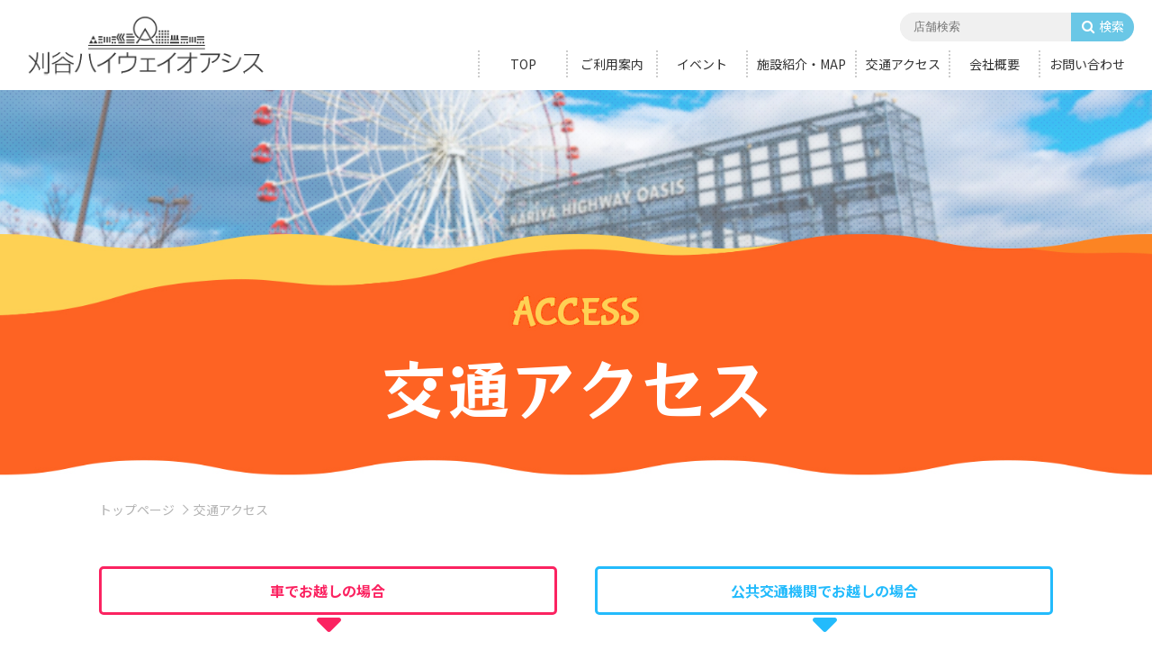

--- FILE ---
content_type: text/html; charset=utf-8
request_url: https://kariya-oasis.com/access/
body_size: 5539
content:
<!DOCTYPE html>
<html lang="ja">
<head prefix="og: https://ogp.me/ns# fb: https://ogp.me/ns/fb# article: https://ogp.me/ns/article#">
	<meta charset="utf-8">
	<meta name="viewport" content="width=device-width">
	<meta http-equiv="X-UA-Compatible" content="IE=edge">
	<title>交通アクセス | 刈谷ハイウェイオアシス</title>
	<meta name="description" content="刈谷ハイウェイオアシスは高速道路からも一般道からもご利用頂けるレジャーエリアです。">
	<meta name="keywords" content="デラックストイレ,リニューアル,刈谷ハイウェイオアシス,KARIYA,HIGHWAY,OASIS,刈谷,ハイウェイオアシス,ハイウェイ,オアシス">
	<meta property="og:title" content="刈谷ハイウェイオアシス">
	<meta property="og:description" content="刈谷ハイウェイオアシスは高速道路からも一般道からもご利用頂けるレジャーエリアです。">
	<meta property="og:image" content="/img/og-main.jpg">
	<meta property="og:url" content="https://kariya-oasis.com/">
	<meta property="og:type" content="article">
	<meta property="og:site_name" content="">
	<link rel="stylesheet" href="/common/css/html5reset.css">
	<link rel="stylesheet" href="/common/css/base.css">
	<link rel="stylesheet" href="/common/css/parts.css">
	<link rel="stylesheet" href="https://cdnjs.cloudflare.com/ajax/libs/font-awesome/4.6.2/css/font-awesome.css">
	<link rel="preconnect" href="https://fonts.googleapis.com">
	<link rel="preconnect" href="https://fonts.gstatic.com" crossorigin>
	<link rel="icon" href="/favicon.ico">
	<link href="https://fonts.googleapis.com/css2?family=Bubblegum+Sans&family=Noto+Sans+JP:wght@400;700&family=Noto+Serif+JP:wght@400;600;700&family=RocknRoll+One&display=swap" rel="stylesheet">
	<link rel="stylesheet" href="css/access.css">
	<!--[if lt IE 9]>
		<script src="common/js/html5shiv-printshiv.min.js"></script>
		<script src="common/js/css3-mediaqueries.js"></script>
	<![endif]-->
	<script src="/common/js/import.js"></script>
	<script src="js/anker.js"></script>
	<script src="js/pulldown.js"></script>
</head>
<body id="access">
	<div id="wrap">
		<header id="top-head">
	<div class="inner">
		<div class="head-box">
			<div id="mobile-head">
				<h1 class="logo"><a href="/"><img src="/common/img/header/logo_pc.png" alt="刈谷ハイウェイオアシス"></a></h1>
			</div>
			<div class="right-box">
				<!--▼ SP：ハンバーガーメニューボタン -->
				<div class="global-nav-header">
					<div id="nav-toggle">
						<div> <span></span> <span></span> <span></span> <p>Menu</p></div>
					</div>
				</div>
				<!--▲ SP：ハンバーガーメニューボタン -->
				<!--▼ グローバルナビゲーション -->
				<nav class="global-nav">
						<!--検索ボックス-->
						<div class="mt-site-search-container"><div id="mt-site-search" class="mt-site-search" data-worker="/.app/search-worker-v1.js" data-fields="title,body,more,keywords,field:shop_recommended_menu_intro,field:shop_main_menu,field:shop_toplevel_ttl,field:shop_info,field:shop_pay,field:shop_description" data-language="ja_JP" data-blog-ids="83669" data-form-action="/search.html" data-search-placeholder="店舗検索" data-search-result-container="s-result"></div><script src="https://site-search.movabletype.net/v1/assets/32493/js/search.js" id="mt-site-search-script" async defer></script></div>
						<!--/検索ボックス-->
						<ul class="nav-list">
						<li class="nav-item"><a href="/">TOP</a></li>
						<li class="nav-item"><a href="/info/">ご利用<br class="n-spStyle">案内</a></li>
						<li class="nav-item"><a href="/event/">イベント</a></li>
						<li class="nav-item mega-menu">
							<a href="/facility/" class="pcStyle">施設紹介・<br class="n-spStyle">MAP</a>
							<a href="javascript:void(0)" class="spStyle">施設紹介・MAP</a>
							<div class="nav-item_sub">
								<div class="nav-inner">
									<p>施設検索</p>
									<ul>
										<li class="spStyle"><a href="/facility/">施設紹介・MAPトップ</a></li>
										<li><a href="/facility/eat/">食べる・買う</a></li>
										<li><a href="/facility/enjoy/">遊ぶ・楽しむ</a></li>
										<li><a href="/facility/look/">観る・その他</a></li>
										<li><a href="/deluxe/" target="_blank">デラックストイレ</a></li>
									</ul>
								</div>
							</div>
						</li>
						<li class="nav-item"><a href="/access/">交通<br class="n-spStyle">アクセス</a></li>
						<li class="nav-item"><a href="/company/">会社概要</a></li>
						<li class="nav-item"><a href="/contact/">お問い<br class="n-spStyle">合わせ</a></li>
							<li><figure class="spStyle"><img src="/common/img/footer/sp_nav_img.png" alt=""></figure></li>
						</ul>
				</nav>
				<!--▲ グローバルナビゲーション -->
			</div>
		</div>
	</div>
</header>
		<div id="mainBlock">
			<div class="hd-area">
				<h2><span>ACCESS</span>交通アクセス</h2>
			</div>
			<div id="crumb" class="content">
				<ul>
					<li><a href="/">トップページ</a></li>
					<li>交通アクセス</li>
				</ul>
			</div>
			<div id="contentsBlock">
				<div class="content">
					<div class="access_tab" id="access-tab">
						<ul>
							<li><a href="#sec01">車でお越しの場合</a></li>
							<li><a href="#sec02">公共交通機関で<span>お越しの場合</span></a></li>
						</ul>
					</div>
				<section id="sec01">
					<h3>車でお越しの場合</h3>
					<div class="access_illust">
						<figure>
							<figcaption class="access_illust_txt">
								スマートIC入り口をご利用のお客さまは、刈谷PAをご利用になれません。
							</figcaption>
							<img src="/access/img/access_img01.jpg" alt="車でお越しの場合">
						</figure>
					</div>
					<div class="smart_ic flex">
						<figure>
							<a href="/access/img/access_img02_2x.png" target="_blank"><img src="/access/img/access_img02.jpg" alt="刈谷スマートインターチェンジ周辺マップ"></a>
							<figcaption><a href="/access/img/access_img02_2x.png" target="_blank"><span>&gt;クリックで拡大</span></a></figcaption>
						</figure>
						<figure>
							<img src="/access/img/access_img03.jpg" alt="スマートICご利用方法">
							<figcaption>スマートICとは、ETC専用インターチェンジのことです。<br>ETCの搭載されていない車両はご利用になれません。</figcaption>
						</figure>
					</div>
					<div class="select_wrap">
						<button class="select_btn">一般道をご利用の場合</button>
						<button class="select_btn">高速道路をご利用の場合</button>
					</div>
					<div class="road01 select_item show">
						<figure class="access_map">
							<iframe src="https://www.google.com/maps/embed?pb=!1m18!1m12!1m3!1d3266.6202499127785!2d137.04681471555736!3d35.041228980348485!2m3!1f0!2f0!3f0!3m2!1i1024!2i768!4f130!3m3!1m2!1s0x60049de7cfd8e425%3A0x10682696205b0d98!2z5YiI6LC344OP44Kk44Km44Kn44Kk44Kq44Ki44K344K5!5e0!3m2!1sja!2sjp!4v1667987228011!5m2!1sja!2sjp" style="border:0;" allowfullscreen="" loading="lazy" referrerpolicy="no-referrer-when-downgrade"></iframe>
						</figure>
						<!--<div class="access_btn red">
							<a href="/access/img/MAP.pdf" target="_blank">簡易MAPはこちら</a>
						</div>-->
						<div class="road01_contents">
							<p class="font_b">刈谷ハイウェイオアシスへは、県道54号線（豊田知立線）からすぐです。</p>
							<div class="road_area">
								<h4>&#9632;刈谷市街方面からお越しの方</h4>
								<p>県道289号線（富士松停車場線）を北東へ</p>
								<span class="arrow">&#8595;</span>
								<p>「東境町向イ郷」交差点を右折（東へ）</p>
								<span class="arrow">&#8595;</span>
								<p>道なりに進み、伊勢湾岸自動車道の高架をくぐり、すぐ左手</p>
							</div>
							<div class="road_area">
								<h4>&#9632;名古屋方面からお越しの方</h4>
								<p>国道1号線「今川町東」交差点を左折（北東へ）</p>
								<span class="arrow">&#8595;</span>
								<p>「東境町向イ郷」交差点を右折（東へ）</p>
								<span class="arrow">&#8595;</span>
								<p>道なりに進み、伊勢湾岸自動車道の高架をくぐり、すぐ左手</p>
								<span class="dashed-line"></span>
								<p>国道23号線「今川インターチェンジ」で降り、2つ目の信号「今川町山ノ神」交差点を左折（北東へ）</p>
								<span class="arrow">&#8595;</span>
								<p>道なりに進み、国道1号線を横切り、「東境町向イ郷」交差点を左折（東へ）</p>
								<span class="arrow">&#8595;</span>
								<p>道なりに進み、伊勢湾岸自動車道の高架をくぐり、すぐ左手</p>
							</div>
							<div class="road_area">
								<h4>&#9632;岡崎・豊橋方面からお越しの方</h4>
								<p>国道1号線「逢妻町」交差点を右折（北へ）</p>
								<span class="arrow">&#8595;</span>
								<p>「東境町神田」交差点を右折（東へ）</p>
								<span class="arrow">&#8595;</span>
								<p>道なりに進み、伊勢湾岸自動車道の高架をくぐり、すぐ左手</p>
								<span class="dashed-line"></span>
								<p>国道23号線「富士松インターチェンジ」で降り、2つ目の信号「今川町山ノ神」交差点を右折（北東へ）</p>
								<span class="arrow">&#8595;</span>
								<p>道なりに進み、国道1号線を横切り、「東境町向イ郷」交差点を右折（東へ）</p>
								<span class="arrow">&#8595;</span>
								<p>道なりに進み、伊勢湾岸自動車道の高架をくぐり、すぐ左手</p>
							</div>
							<div class="road_area">
								<h4>&#9632;みよし方面からお越しの方</h4>
								<p>県道54号線（豊田知立線）を南西へ</p>
								<span class="arrow">&#8595;</span>
								<p>「井ヶ谷町沢渡」交差点を左折（南東へ）</p>
							</div>
						</div>
					</div>
					<div class="road02 select_item">
						<figure>
							<img src="/access/img/access_img04.jpg" alt="">
						</figure>
						<p class="font_b">刈谷ハイウェイオアシスへは、伊勢湾岸自動車道からそのまま入れます。</p>
						<div class="road_area">
							<h4>&#9632;名古屋市街からお越しの方</h4>
							<p>名古屋高速3郷大高線　名古屋南JCTより伊勢湾岸自動車道　静岡方面へ（市街地から約30分）</p>
						</div>
						<div class="road_area">
							<h4>&#9632;豊橋・静岡方面からお越しの方</h4>
							<p>東名高速　豊田JCTより伊勢湾岸自動車道へ（豊田JCTから約7分）</p>
							<span class="dashed-line"></span>
							<p>新東名高速　豊田東JCTより伊勢湾岸自動車道へ（豊田東CTから約10分）</p>
						</div>
						<div class="road_area">
							<h4>&#9632;三重方面からお越しの方</h4>
							<p>東名阪自動車道　四日市JCTより伊勢湾岸道へ（四日市JCTから約30分）</p>
						</div>
						<div class="road_area">
							<h4>&#9632;米原・一宮方面からお越しの方</h4>
							<p>名神高速　小牧JCTより東名高速へ、豊田JCTより伊勢湾岸自動車へ</p>
						</div>
						<div class="road_area">
							<h4>&#9632;美濃・土岐方面からお越しの方</h4>
							<p>東海環状自動車道で豊田方面へ、豊田JCTより伊勢湾岸自動車道へ</p>
						</div>
						<div class="flex">
							<p>こちらのページで詳細をご確認いただけます&#xff1e;&#xff1e;&#xff1e;</p>
							<figure>
								<a href="https://dc.c-nexco.co.jp/dc/DriveCompass.html" target="_blank"><img src="/access/img/access_img05.jpg" alt=""></a>
							</figure>
						</div>
					</div>
				</section>
				<section id="sec02">
					<h3>公共交通機関でお越しの場合</h3>
					<p class="font_b">刈谷ハイウェイオアシスへは、刈谷市公共施設連絡バス（東境線・西境線）が便利です。</p>
					<div class="select_wrap">
						<button class="select_btn02">刈谷駅方面よりバスを利用する場合</button>
						<button class="select_btn02">知立駅方面よりバスを利用する場合</button>
					</div>
					<div class="station01 select_item02 show">
						<div class="access_illust">
							<figure>
								<img src="/access/img/access_img06.jpg" alt="刈谷駅方面よりバスを利用する場合">
							</figure>
						</div>
						<div class="access_btn blue">
							<a href="https://www.city.kariya.lg.jp/kurashi/road_park/kotsu/1008258/index.html" target="_blank">刈谷市ホームページ　<span>刈谷市立公共施設連絡バス「かりまる」</span></a>
						</div>
					</div>
					<div class="station02 select_item02">
						<div class="access_illust">
							<figure>
								<img src="/access/img/access_img07.jpg" alt="知立駅方面よりバスを利用する場合">
							</figure>
						</div>
						<div class="access_btn blue">
							<a href="http://www.meitetsu-bus.co.jp/index.html" target="_blank">名鉄バスホームページ</a>
						</div>
						<div class="access_btn blue">
							<a href="https://www.city.toyota.aichi.jp/kurashi/koutsu/bus/1011511.html" target="_blank">豊田市ホームページ　<span>高岡地域バス「ふれあいバス」</span></a>
						</div>
					</div>
					<div class="yahoo_transition">
						<h4>Yahoo!路線情報</h4>
						<p class="access_btn"><a href="https://transit.yahoo.co.jp/?from=&to=%E5%88%88%E8%B0%B7%E3%83%8F%E3%82%A4%E3%82%A6%E3%82%A7%E3%82%A4%E3%82%AA%E3%82%A2%E3%82%B7%E3%82%B9" target="_blank">Yahoo!路線情報で路線情報を見る</a></p>
					</div>
					<div class="flex">
						<div class="route01">
							<figure>
								<iframe src="https://www.google.com/maps/embed?pb=!1m28!1m12!1m3!1d6533.268613238495!2d137.03968187708682!3d35.04087740556534!2m3!1f0!2f0!3f0!3m2!1i1024!2i768!4f150!4m13!3e2!4m5!1s0x60049d8d5b190fed%3A0x3057919c3e42355a!2z44OP44Kk44Km44Kn44Kk44Kq44Ki44K344K56KW_5Y-j44CB5oSb55-l55yM5YiI6LC35biC5p2x5aKD55S65aSn5rGg!3m2!1d35.0431575!2d137.0380855!4m5!1s0x60049de7cfd8e425%3A0x10682696205b0d98!2z44CSNDQ4LTAwMDcg5oSb55-l55yM5YiI6LC35biC5p2x5aKD55S65ZCJ6YeOIOWIiOiwt-ODj-OCpOOCpuOCp-OCpOOCquOCouOCt-OCuQ!3m2!1d35.041229!2d137.0490034!5e0!3m2!1sja!2sjp!4v1668734261735!5m2!1sja!2sjp" style="border:0;" allowfullscreen="" loading="lazy" referrerpolicy="no-referrer-when-downgrade"></iframe>
							</figure>
							<p class="border_blue"><a href="https://goo.gl/maps/ZFCjveZTamGnTMYW6" target="_blank">経路　<span>ハイウェイオアシス西口&#8594;刈谷ハイウェイオアシス</span></a></p>
						</div>
						<div class="route02">
							<figure>
								<iframe src="https://www.google.com/maps/embed?pb=!1m28!1m12!1m3!1d1633.3134012837063!2d137.04934645823437!3d35.0410650911219!2m3!1f0!2f0!3f0!3m2!1i1024!2i768!4f13.1!4m13!3e2!4m5!1s0x60049de75d5d50ad%3A0x7590412b56bbca71!2z44OP44Kk44Km44Kn44Kk44Kq44Ki44K344K55p2x44CB44CSNDczLTA5MzUg5oSb55-l55yM6LGK55Sw5biC5aSn5bO255S654mH5bmz!3m2!1d35.040386!2d137.052256!4m5!1s0x60049de7cfd8e425%3A0x10682696205b0d98!2z44CSNDQ4LTAwMDcg5oSb55-l55yM5YiI6LC35biC5p2x5aKD55S65ZCJ6YeOIOWIiOiwt-ODj-OCpOOCpuOCp-OCpOOCquOCouOCt-OCuQ!3m2!1d35.041229!2d137.0490034!5e0!3m2!1sja!2sjp!4v1668734334832!5m2!1sja!2sjp" style="border:0;" allowfullscreen="" loading="lazy" referrerpolicy="no-referrer-when-downgrade"></iframe>
							</figure>
							<p class="border_blue"><a href="https://goo.gl/maps/5X96GHUdnjAUrAj99" target="_blank">経路　<span>ハイウェイオアシス東&#8594;刈谷ハイウェイオアシス</span></a></p>
						</div>
					</div>
				</section>
				</div>
				<!-- /contentsBlock -->
			</div>
			<!-- /mainBlock -->
		</div>
		<div id="page_top"><a href="#"></a></div>
<footer>
	<div class="footer-inner">
		<div class="left-area">
			<div>
				<ul>
					<li><a href="/news/">最新情報</a></li>
					<li><a href="/info/">ご利用案内</a></li>
					<li><a href="/event/">イベント</a></li>
				</ul>
				<ul class="facility">
					<li><a href="/facility/" class="pcStyle">施設紹介・MAP</a>
						<a href="javascript:void(0);" class="spStyle">施設紹介・MAP</a>
						<ul>
							<li><a href="/facility/eat/">食べる・買う</a></li>
							<li><a href="/facility/enjoy/">遊ぶ・楽しむ</a></li>
							<li><a href="/facility/look/">観る・その他</a></li>
							<li><a href="/deluxe/" target="_blank">デラックストイレ</a></li>
						</ul>
					</li>
				</ul>
				<ul>
					<li><a href="/access/">交通アクセス</a></li>
					<li><a href="/company/">会社概要</a></li>
					<li><a href="/contact/">お問い合わせ</a></li>
					<li><a href="/copyright/">著作権・商用・免責</a></li>
					<li><a href="/link/">関連サイト</a></li>
				</ul>
			</div>
			<p><small>&copy; <script>copyright();</script> KARIYA HIGHWAY OASIS Co.,Ltd. All Rights Reserved.</small></p>
		</div>
		<div class="right-area">
			<div>
				<figure><img src="/common/img/footer/footer_logo.png" alt="刈谷ハイウェイオアシス"></figure>
				<p>〒448-0007<br>愛知県刈谷市東境町吉野55番地<br>TEL：0566-35-0211<br>FAX：0566-35-0121<br>（受付時間 9：00～22：00 年中無休）</p>
				<ul>
					<li><a href="/access/">交通アクセス</a></li>
					<li><a href="/contact/">お問い合わせ</a></li>
				</ul>
			</div>
		</div>
	</div>
</footer>
		<!-- /wrap -->
	</div>
<script src="https://form.movabletype.net/dist/parent-loader.js" defer async></script></body>
</html>

--- FILE ---
content_type: text/css
request_url: https://kariya-oasis.com/common/css/base.css
body_size: 7200
content:
@charset "utf-8";
/* CSS Document */
/* ------------------------------------------------------------------------ */

/*  Reset

/* ------------------------------------------------------------------------ */

html {
	/*overflow-y	: scroll;*/
	height		: 100%;
	font-size	: 62.5%;
	-webkit-text-size-adjust: 100%;
}

body,div,dl,dt,dd,ul,ol,li,h1,h2,h3,h4,h5,h6,
pre,form,fieldset,p,blockquote {
	margin 	: 0;
	padding : 0;
}

fieldset {
	display	: inline;
}

address,caption,cite,code,dfn,em,strong,th,var {
	font-style : normal;
}

body/**/table {
	line-height	: 1.5;
}

q:before,
q:after {
	content : '';
}

object,embed {
	vertical-align : top;
}

hr,legend	{
	display : none;
}

/*h1,h2,h3,h4,h5,h6 {
	font-size : 100%;
}*/

img,abbr,acronym,fieldset {
	border : 0;
}

li {
	list-style-type : none;
}

img[usemap] {
	border		: none;
	height		: auto;
	max-width	: 100%;
	width		: auto;
}

img {
	border		: 0;
	max-width	: 100%;
	height: auto;
}

i {
	padding : 5px 10px 2px 0;
}

p {
	overflow-wrap: break-word;
	word-wrap: break-word;
}

/* Flexible Images */
img{
    max-width	: 100%;
    height		: auto;
    width /***/	: auto;
}

submit	{ -webkit-appearance : none;}

a[href*="tel:"] {
	pointer-events: none;
}
@media only screen and (max-width: 1024px) {
	a[href*="tel:"] {
		pointer-events: initial;
	}
}
/* ------------------------------------------------------------------------ */

/*  Basic Style

/* ------------------------------------------------------------------------ */
body {
	margin		: 0;
	padding		: 0;
	height		: 100%;
	font-family: 'Noto Sans JP','ヒラギノ角ゴ W3', "メイリオ", Meiryo, MS PGothic, arial, sans-serif;
	font-size	: 1.4rem;
	font-size	: 14px;
	line-height	: 1.8;
	color		: #000922;
	-webkit-text-size-adjust	: 100%;
	font-smoothing	: auto;
	width: 100%;
	box-sizing: border-box;
	overflow-wrap: break-word;
	word-wrap: break-word;
	overscroll-behavior-y: none;
}

body *{
	box-sizing: border-box;
}

#wrap{
	margin		: 0 auto;
	text-align	: center;
}

body > #wrap { height : auto;}

@media screen and (max-width: 768px){
}

.content {
	max-width: 1100px;
	width: 100%;
	margin: 0 auto;
	position: relative;
}

@media screen and (max-width: 1300px){
	.content{
		padding: 0 20px;
	}
}


/* Link
--------------------------------------------------------------------------- */

.opacity a:hover img{
	opacity: 0.85;
}

a:visited	{
	text-decoration	: none;
}

a:hover	{
	color			: #000922;
	text-decoration	: underline;
}

/*ページトップへ戻る*/
#page_top {
	position: fixed;
	bottom: 30px;
	right: 20px;
	z-index: 4;
}
#page_top a {
	background: #6ac7e6;
	color: #fff;
	text-align: center;
	text-decoration: none;
	display: flex;
	align-items: center;
	justify-content: center;
	width: 65px;
	height: 65px;
	border-radius: 50%;
}

#page_top a:before {
	font-family: 'FontAwesome';
	content: "\f106";
	font-size: 38px;
	line-height: 0.7;
	padding-bottom: 5px;
}

#page_top a:hover {
	opacity: 0.8;
	text-decoration: none;
}


/* ------------------------------------------------------------------------ */

/* Hedaer

/* ------------------------------------------------------------------------ */
.contact-follow{
	background: #143284;
	position: fixed;
	right: 0;
	top: 300px;
	-ms-writing-mode: tb-rl;
	writing-mode: vertical-rl;
	z-index: 3;
}
.contact-follow a{
	padding: 15px 20px;
	display: block;
	color: #fff;
	transition: .3s;
	border: 1px solid #143284;
	font-size: 1.8rem;
}
.contact-follow a:hover{
	text-decoration: none;
	background: #fff;
	border: 1px solid #143284;
	color:#143284;
}
.contact-follow a:before{
	content: "\f003";
	font-family: 'FontAwesome';
	display: inline-block;
	padding-bottom: 8px;
}

@media all and (-ms-high-contrast: none) {
	.contact-follow a:before{
		content: "\f003";
		font-family: 'FontAwesome';
		display: inline-block;
		padding-bottom: 8px;
		padding-left: 14px;
		transform:rotate(-90deg);
		width: 10px;
	}
	.download-follow a:before{
		content: "\f15c";
		font-family: 'FontAwesome';
		display: inline-block;
		padding-bottom: 5px;
		padding-left: 14px;
		transform:rotate(-90deg);
		width: 10px;
		height: 20px;
	}
}

.download-follow{
	background: #274db3;
	position: fixed;
	right: 0;
	top: 468px;
	-ms-writing-mode: tb-rl;
	writing-mode: vertical-rl;
	z-index: 3;
}
.download-follow a{
	padding: 15px 20px;
	display: block;
	color: #fff;
	transition: .3s;
	border: 1px solid #274db3;
	font-size: 1.8rem;
}
.download-follow a:hover{
	text-decoration: none;
	background: #fff;
	border: 1px solid #274db3;
	color:#274db3;
}
.download-follow a:before{
	content: "\f15c";
	font-family: 'FontAwesome';
	display: inline-block;
	padding-bottom: 8px;
}

@media screen and (max-width: 768px){
	.contact-follow{
		display: none;
	}
}

/* ------------------------------------------------------------------------ */

/* Navigation

/* ------------------------------------------------------------------------ */
/* header */
.head-box{
	display: flex;
	justify-content: space-between;
	width: 100%;
	height: 100px;
}

#top-head {
	background: #fff;
	margin: 0 auto;
	line-height: 1;
	margin-top: 0;
	/*top: 0;
	position: fixed;
	z-index: 999;*/
	width: 100%;
	box-shadow: 0px 7px 10px -8px rgba(0,0,0,0.2);
	transition: 0.3s cubic-bezier(0.39, 0.575, 0.565, 1);
}

#top-head a,
#top-head {
	text-decoration: none;
}

#top-head .global-nav .nav-list .nav-item:nth-child(8),
#top-head .global-nav .nav-list .nav-item:nth-child(9) {
	transition: 0.35s cubic-bezier(0.39, 0.575, 0.565, 1);
}

#top-head.fixed .global-nav .nav-list .nav-item:nth-child(8),
#top-head.fixed .global-nav .nav-list .nav-item:nth-child(9){
	transform: scale(0.9);
}



#top-head .menu .menu__mega > a{
	position: relative;
	display: flex;
	align-items: center;
	padding: 0 10px;
	letter-spacing: 3px;
}

#top-head.fixed .menu .menu__mega > a{
	color: #000922;
}

#top-head a{
	position: relative;
}

#top-head a:hover{
	text-decoration: none;
}
#top-head .inner {
	position: relative;
	display: flex;
	justify-content: space-between;
	align-items: center;
	max-width: 100%;
	width: 100%;
	margin: 0 auto;
	padding: 0;
	z-index: 1;
}
#top-head .logo {
	position: relative;
	z-index: 3;
	transition: 0.35s cubic-bezier(0.39, 0.575, 0.565, 1);
}

/*#mobile-head:after {
	content: "";
	position: absolute;
	top: 0;
	left: 0;
	background: url("../img/header/head_cloud.png") no-repeat top;
	display: inline-block;
	width: 489px;
	height: 209px;
	z-index: 1;
}*/


/* Fixed */
#top-head.fixed {
	margin-top: 0;
	top: 0;
	position: fixed;
	background: #fff;
	z-index: 999;
	width: 100%;
}
#top-head.fixed .logo {
	width: 80%;
	transform: scale(0.9);
}

#top-head.fixed #mobile-head:after {
	width: 380px;
	height: 200px;
	background-size: contain;
}

#top-head.fixed .global {
	display: none;
}

.global-nav-header{
	display: none;
}

@media screen and (max-width: 1600px) {
	.head-box.on{
		align-items: center;
	}

	.head-box.on #mobile-head{
		padding: 0 15px;
	}
}

@media screen and (max-width: 1500px) {
	.head-box{
		align-items: center;
	}
}

@media screen and (max-width: 1400px) {
	/*#mobile-head{
		width: 25%;
	}*/
}

@media screen and (max-width: 1150px){
	#mobile-head{
		display: flex;
		align-items: center;
	}
	
	.left_head ul li{
		padding: 0;
	}
}

@media screen and (max-width: 830px) {
	.left_head{
		margin: 0;
		padding: 0 !important;
		justify-content: space-between;
	}
	
	#top-head,
	.inner {
		width: 100%;
		padding: 0;
	}
	#top-head {
		top: 0;
		position: fixed;
		margin-top: 0;
		z-index: 999;
	}

	/* Fixed reset */
	#top-head.fixed {
		padding-top: 0;
		background: transparent;
	}

	#top-head.fixed {
		margin-top: 0;
		top: 0;
		position: fixed;
		background: #fff;
		transition: top 0.65s ease-in;
		-webkit-transition: top 0.65s ease-in;
		-moz-transition: top 0.65s ease-in;
		z-index: 999;
	}

	#mobile-head {
		width: 100%;
		position: relative;
		height: 60px;
		display: flex;
		align-items: center;
		z-index: 4; 
		background: #fff;
	}
	
	.head-box.on #mobile-head{
		padding: 0;
	}
	
	#top-head.fixed #mobile-head {
		width: 100%;
		position: relative;
		height: 60px;
		display: flex;
		align-items: center;
		z-index: 4;
		background: #fff;
	}
	
	.head-box{
		height: 60px;
		padding: 0;
		align-items: flex-start;
	}
	
	#top-head.fixed .logo{
		padding: 0 10px;
		width: 34%;
	}
	
	#mobile-head .logo{
		width: 34%;
		text-align: left;
		transform: inherit;
	}
	
}

@media screen and (max-width: 478px){
	#top-head.fixed .logo,
	#mobile-head .logo{
		width: 50%;
		text-align: left;
		transform: inherit;
	}
}

.right-box{
	padding: 10px 20px 10px 0;
}

/*検索ボックス*/
.mt-site-search-container{
	box-sizing: border-box;
	position: relative;
	border-radius: 20px;
	width: 260px;
	overflow: hidden;
	background: #f0f0f0;
	margin: 0 0 10px auto;
}
#mt-site-search{
	width: 100%;
}
.mt-site-search-form{
	display: flex;
	justify-content: space-between;
	align-items: stretch;
	height: 2.3em;
}
.mt-site-search-container input[type="search"]{
	border: none;
	background: #f0f0f0;
	padding: 5px 15px;
	height: 100%;
	width: 100%;
}
.mt-site-search-container input[type="search"]:focus {
	outline: 0;
}
.mt-site-search-container button[type="submit"]{
	font-family: 'Noto Sans JP','ヒラギノ角ゴ W3', "メイリオ", Meiryo, MS PGothic, arial, sans-serif;
	cursor: pointer;
	border: none;
	height: 100%;
	font-size: 1em;
	outline : none;
	line-height: 1.1;
	padding: 0;
	width: 100px;
	margin-left: 0;
	background: #6ac7e6;
	color: #fff;
}
.mt-site-search-container button[type="submit"]::before{
	content: "\f002";
	font-family: FontAwesome;
	font-size: 1.1em;
	color: #fff;
	margin-right: 5px;
}


/* グローバルメニュー */
.global-nav {
}

.global-nav .nav-list {
	display: flex;
	justify-content: space-between;
	align-items: center;
	list-style: none;
	margin: 0;
	padding: 0;
	transition: 0.4s cubic-bezier(0.39, 0.575, 0.565, 1);
}

#top-head.fixed .head-box {
	height: 90px;
	transition: 0.4s cubic-bezier(0.39, 0.575, 0.565, 1);
	align-items: center;
}
#top-head.fixed .global-nav .nav-list a{
	font-size: 1.4rem;
	transition: 0.4s;
}

.global-nav .nav-list .nav-item {
	display: flex;
	align-items: center;
	justify-content: center;
}

.global-nav .nav-list .nav-item:nth-child(7) a{
	border-right: none;
}

.global-nav .nav-list .nav-item p{
	color: #fff;
	font-weight: 600;
	font-size: 16px;
}

.global-nav .nav-list .nav-item a {
	min-width: 120px;
	width: 100%;
	border-right: 2px dotted#ccc;
	color: #333;
	padding: 0.6em 0.7em;
	text-align: center;
	text-decoration: none;
	font-size: 16px;
	position: relative;
	display: inline-block;
	transition: 0.4s;
}

.global-nav .nav-list .nav-item:first-child a {
	border-left: 2px dotted#ccc;
}
.global-nav .nav-list .nav-item:nth-child(9) a {
	border-right: none;
}

.global-nav .nav-list .nav-item a:before {
	position: absolute;
	bottom: -4px;
	left: 10%;
	content: '';
	width: 80%;
	height: 3px;
	background: #45b5e6;
	transform: scale(0, 1);
	transform-origin: center top;
	transition: transform .3s;
}

.global-nav .nav-list .nav-item:nth-child(8) a:before,
.global-nav .nav-list .nav-item:nth-child(9) a:before {
	display: none;
}

.global-nav .nav-list .nav-item a:hover::before {
	transform: scale(1, 1);
}

.global-nav .nav-list .nav-item:nth-child(8){
	margin: 0 0 0 10px;
}


.global-nav .nav-list .nav-item:nth-child(8) a,
.global-nav .nav-list .nav-item:nth-child(9) a{
	border-right: none;
	min-width: 74px;
}


/* サブナビゲーション */
@media screen and (min-width: 769px) {

.nav-item_sub {
	background: #45b5e6;
	left: 0;
	opacity: 0;
	position: absolute;
	top: 100px;
	transition: all 0.2s ease;
	visibility: hidden;
	width: 100%;
	padding: 5px;
}
	
	#top-head.fixed .nav-item_sub {
		top: 90px;
	}

.nav-item_sub .nav-inner {
	display: flex;
	justify-content: flex-end;
	align-items: center;
	margin: 0 auto;
}

.nav-item_sub .nav-inner ul {
	display: flex;
	margin: 20px 20px 20px;
	width: 60%;
}

.nav-item_sub .nav-inner ul li{
	margin: 0 10px;
	width: 100%;
	max-width: 190px;
}

.nav-item_sub .nav-inner ul li a{
	border: 1px solid #fff !important;
	display: block;
	background: #fff;
	text-align: center !important;
	padding: 15px !important;
	border-radius: 30px;
	font-size: 16px;
	color: #45b5e6 !important;
	font-weight: 600;
	transition: 0.5s ease;
}

.nav-item_sub .nav-inner ul li a:hover{
	border: 1px solid #fff !important;
	color: #fff !important;
	background: #45b5e6;
}

.global-nav .nav-list .nav-item_sub a {
	text-align: left;
	position: relative;
}
.global-nav .nav-list .nav-item_sub .nav-inner ul li a:after {
	content: "\f105";
	font-family: 'FontAwesome';
	position:absolute;
	top: 50%;
	-webkit-transform: translateY(-50%);
	-ms-transform: translateY(-50%);
	transform: translateY(-50%);
	right: 15px;
}

	.nav-item:hover .nav-item_sub {
		opacity: 1;
		visibility: visible;
	}
}

/* SP時：ハンバーガーメニューボタン */
.global-nav-icon {
	display: none;
}


@media screen and (max-width: 1500px) {
	#top-head .logo{
		transform: scale(0.9);
	}
}


@media screen and (max-width: 1300px) {
	.global-nav .nav-list .nav-item a{
		min-width: 100px;
		font-size: 1.4rem;
	}
	
	.nav-item_sub {
		margin: 0 auto;
	}
}

@media screen and (max-width: 1200px) {
	.global-nav .nav-list .nav-item:nth-child(8) a,
	.global-nav .nav-list .nav-item:last-child a{
		min-width: 50px;
	}
	
	.nav-item_sub .nav-inner ul {
		width: 75%;
	}
}

	.n-spStyle{
		display: none;
	}

@media screen and (max-width: 1150px){
	.global-nav .nav-list .nav-item a {
		font-size: 1.3rem;
		min-width: 88px;
	}
	.global-nav .nav-list .nav-item a {
		font-size: 1.2rem;
		min-width: 80px;
	}
	#top-head.fixed .global-nav .nav-list .nav-item a{
		font-size: 1.2rem;
	}
	.n-spStyle{
		display: block;
	}
}

@media screen and (max-width: 930px) {
	.nav-item_sub .nav-inner ul {
		width: 60%;
	}
}


@media screen and (max-width: 830px) {
	.right-box{
		padding: 0;
	}
	
	.global-nav-header,
	#top-head.fixed .head-box{
		display: block;
		height: 60px;
	}
	
	#top-head .logo {
		padding: 0 10px;
		width: 30%;
		transform: inherit;
	}
	
	#top-head.open .logo {
	}
	
	.mt-site-search-container{
		display: none;
	}
	
	#top-head.open .mt-site-search-container{
		margin: 10% auto 20px;
		width: 90%;
		display: flex;
		align-items: center;
	}
	#top-head .mt-site-search-form{
		height: 36px;
	}
	
	.global-nav .nav-list {
		background: #fff;
		display: none;
		padding: 0;
		position: absolute;
		width: 100%;
		height: auto;
		transition: inherit;
	}
	
	.global-nav .nav-list .nav-item{
		display: block;
		border-bottom: 2px dashed #eee;
		margin: 0 10px;
		height: auto;
	}
	
	#top-head.fixed .global-nav .nav-list{
		height: auto;
	}
	
	.global-nav .nav-list .nav-item:first-child a{
		border-left: none;
	}
	
	.global-nav figure.spStyle{
		margin-top: 60px;
		display: block !important;
	}
	
	.global-nav figure.spStyle img{
		width: 100%;
	}
	
	.nav-inner{
		padding: 0 8px;
	}
	
	.nav-item_sub .nav-inner ul{
		width: 100%;
	}
	
	.nav-inner ul li{
		border-bottom: 1px solid #eee;
	}
	.nav-inner ul li:last-child{
		border-bottom: none;
	}
	
	.global-nav .nav-list .nav-item a {
		border-right: none;
		color: #333;
		padding: 15px;
		text-align: left;
		font-size: 1.6rem !important;
	}
	
	.global-nav .nav-list .nav-item > a:after {
		content: "\f105";
		font-family: 'FontAwesome';
		position: absolute;
		right: 16px;
		font-size: 2.2rem;
		top: 50%;
		transform: translateY(-50%);
	}
	
	.global-nav .nav-list .nav-item.mega-menu > a:after {
		content: "＋";
		position: absolute;
		right: 10px;
		font-size: 2.2rem;
		top: 50%;
		transform: translateY(-50%);
	}
	
	.global-nav .nav-list .nav-item.mega-menu > a.open:after {
		content: "ー";
		position: absolute;
		right: 10px;
		font-size: 2.2rem;
		top: 50%;
		transform: translateY(-50%);
	}
	
	.global-nav .nav-list .nav-item p{
		display: none;
	}
		.global-nav .nav-list .nav-item.mega-menu .nav-item_sub .nav-inner ul li a:after {
			content: "\f105";
			font-family: 'FontAwesome';
			position: absolute;
			right: 16px;
			font-size: 2.2rem;
			top: 50%;
			transform: translateY(-50%);
		}

	.global-nav .nav-list .nav-item:last-child a {
		border-bottom: none;
	}
	
	.global-nav .nav-list .nav-item a::before{
		display: none;
	}
	
	/* Toggle Button */
		#nav-toggle {
		display: none;
		position: absolute;
		right: 0;
		top: 0;
		cursor: pointer;
		z-index: 101;
	}
	#nav-toggle div {
		position: relative;
	}
	#nav-toggle span {
		display: block;
		position: absolute;
		height: 4px;
		width: 60%;
		background: #45b5e6;
		left: 13px;
		-webkit-transition: .5s ease-in-out;
		-moz-transition: .5s ease-in-out;
		transition: .5s ease-in-out;
		border-radius: 4px;
	}
	#nav-toggle span:nth-child(1) {
		top: 8px;
	}
	#nav-toggle span:nth-child(2) {
		top: 20px;
	}
	#nav-toggle span:nth-child(3) {
		top: 33px;
	}
	#nav-toggle {
		display: block;
		height: 60px;
		width: 65px;
	}
	#nav-toggle p {
		color: #262a2d;
		font-family: 'Bubblegum Sans', cursive;
		font-size: 1.6rem;
		text-align: center;
		position: absolute;
		top: 41px;
		left: 50%;
		transform: translateX(-50%);
	}
	/* #nav-toggle 切り替えアニメーション */
	.open #nav-toggle span:nth-child(1) {
		transform: translateY(6px) rotate(-45deg);
		top: 19px;
	}
	.open #nav-toggle span:nth-child(2) {
		width: 0;
		left: 50%;
	}
	.open #nav-toggle span:nth-child(3) {
		top: 31px;
		transform: translateY(-6px) rotate(45deg);
	}

	/* #global-nav スライドアニメーション */
	.open #global-nav {
		top:60px;
		/*transform: translateY(556px);*/
	}
	
	.nav-item_sub {
		display: none;
	}

	.global-nav {
		left: 0;
		position: fixed;
		top: 0;
		width: 100%;
		background: #fff;
	}

	.nav-list {
		height: 100%;
		overflow: auto;
		-webkit-overflow-scrolling: touch;
	}
	
	.global-nav .nav-list .nav-item:nth-child(8){
		margin: 0;
	}
	
	#top-head .global-nav .nav-list .nav-item:nth-child(8),
	#top-head .global-nav .nav-list .nav-item:nth-child(9){
		display: none;
	}
	
	.n-spStyle{
		display: none;
	}
}

@media screen and (max-width: 768px) {
	#top-head.open .mt-site-search-container{
		margin: 15% auto 20px;
	}
}


@media screen and (max-width: 468px) {
	#top-head .logo {
		padding: 0 10px;
		width: 50%;
		transform: inherit;
	}
	
	#top-head.open .mt-site-search-container{
		margin: 20% auto 20px;
	}
	
}
/* ------------------------------------------------------------------------ */

/* Contents

/* ------------------------------------------------------------------------ */
.crumb{
	display: flex;
	align-items: center;
	padding: 5px 0;
	max-width: 1100px;
	width: 100%;
	margin: 20px auto 0;
}

.crumb li{
	font-size: 1.4rem;
	padding-right: 10px;
}

.crumb li:not(:last-of-type):after{
	content: "\f105";
	font-family: 'FontAwesome';
	padding-left: 10px;
}

.crumb li:last-of-type{
	font-weight: bold;
}

.crumb li a{
	text-decoration: underline;
	color: #143284;
}
.crumb li a:hover{
	text-decoration: none;
}

@media screen and (max-width: 1300px){
	.crumb_wrapper{
		padding: 0 20px;
	}
	
	.crumb{
		overflow: auto;
		white-space: nowrap;
	}
}

/* ------------------------------------------------------------------------ */

/* Footer

/* ------------------------------------------------------------------------ */
footer{
	background: #6bbf56;
	position: relative;
}
footer::before{
	content: "";
	display: block;
	background: url("../img/footer/footer_bg_kusa.png") no-repeat center bottom / 100%;
	position: absolute;
	top: -76px;
	left: 0;
	width: 100%;
	height: 80px;
}

footer .footer-inner{
	display: flex;
	justify-content: space-between;
	max-width: 1000px;
	margin: 0 auto;
	padding: 40px 0;
}
footer .footer-inner .right-area{
	max-width: 330px;
	width: 33%;
}
footer .footer-inner .left-area{
	display: flex;
	flex-direction: column;
	justify-content: space-between;
	align-items: flex-start;
}

footer .footer-inner .left-area > div{
	display: flex;
}
footer .footer-inner .left-area p{
	color: #fff;
	text-align: left;
	line-height: 1.6;
}

footer .footer-inner .left-area ul{
	text-align: left;
	margin-right: 70px;
}

footer .footer-inner .left-area ul li{
	margin-bottom: 15px;
}

footer .footer-inner .left-area ul li a{
	color: #fff;
	font-size: 1.8rem;
	font-weight: 700;
}

footer .footer-inner .left-area ul li a:before{
	content: "\f105";
	font-family: 'FontAwesome';
	display: inline-block;
	padding-right: 7px;
}

footer .footer-inner .left-area ul li ul{
	margin: 15px 0 0 15px;
}
footer .footer-inner .left-area ul li ul li{
	margin-bottom: 5px;
}
footer .footer-inner .left-area ul li ul li a:before{
	display: none;
}

footer .footer-inner .right-area > div{
	background: #fff;
	padding: 30px 20px;
	border-radius: 10px;
}
footer .footer-inner .right-area > div p{
	text-align: left;
	font-weight: 600;
	margin: 20px auto;
}
footer .footer-inner .right-area > div > ul{
	display: flex;
	justify-content: space-between;
}

footer .footer-inner .right-area > div > ul li{
	width: 48%;
}
footer .footer-inner .right-area > div > ul li a{
	border-radius: 5px;
	font-weight: 600;
	transition: ease .5s;
	line-height: 1.4;
}
footer .footer-inner .right-area > div > ul li a:hover{
	text-decoration: none;
}

footer .footer-inner .right-area > div > ul li:first-child{
}

footer .footer-inner .right-area > div > ul li:first-child a{
	background: #005bac;
	padding: 10px;
	color: #fff;
	border: 1px solid #005bac;
	display: flex;
	align-items: center;
	justify-content: center;
}
footer .footer-inner .right-area > div > ul li:first-child a:hover{
	background: #fff;
	color: #005bac;
}
footer .footer-inner .right-area > div > ul li:first-child a:before{
	content: "\f1b9";
	font-family: 'FontAwesome';
	padding-right: 5px;
}

footer .footer-inner .right-area > div > ul li:last-child{
}
footer .footer-inner .right-area > div > ul li:last-child a{
	background: #feb25e;
	padding: 10px;
	color: #fff;
	border: 1px solid #feb25e;
	display: flex;
	align-items: center;
	justify-content: center;
}

footer .footer-inner .right-area > div > ul li:last-child a:hover{
	background: #fff;
	color: #feb25e;
}


@media screen and (max-width: 1000px){
	footer{
		padding: 0 20px;
	}
	
	footer .footer-inner .left-area > div{
		flex-wrap: wrap;
	}
	
	footer .footer-inner .left-area ul{
		margin-right: 30px;
	}
	
	footer .footer-inner .left-area{
		width: 50%;
	}
	footer .footer-inner .right-area{
		width: 65%;
	}
	
}


@media screen and (max-width: 768px){
	footer .footer-inner .left-area ul li a{
		position: relative;
		font-size: 1.6rem;
	}
	
	footer .footer-inner{
		padding: 20px 0;
	}
	
}

@media screen and (max-width: 580px){
	footer .footer-inner{
		flex-direction: column-reverse;
	}
	
	footer .footer-inner .left-area,
	footer .footer-inner .right-area{
		width: 100%;
	}
	footer .footer-inner .right-area{
		margin-bottom: 20px;
		width: 100%;
		max-width: inherit;
	}
	
	footer .footer-inner .left-area > div{
		display: block;
		width: 100%;
	}
	footer .footer-inner .left-area ul{
		width: 100%;
		margin: 0 auto;
	}
	footer .footer-inner .left-area ul li{
		border-bottom: 1px dashed #fff;
		margin: 0 auto;
	}
	footer .footer-inner .left-area ul li:first-child{
		border-top: 1px dashed #fff;
	}
	
	footer .footer-inner .left-area ul.facility li a::before{
		content:"+";
		right: 5px;
	}
	footer .footer-inner .left-area ul.facility li a.open::before{
		content:"ー";
	}
	footer .footer-inner .left-area ul.facility li:last-child{
		border: none;
	}
	
	footer .footer-inner .left-area ul li a{
		display: block;
		padding: 10px;
	}
	
	footer .footer-inner .left-area ul li a::before{
		position: absolute;
		right: 10px;
		padding: 0;
		font-size: 24px;
		line-height: 1;
	}
	
	footer .footer-inner .left-area ul li ul{
		margin: 0 auto;
		display: none;
	}
	
	
	footer .footer-inner .left-area p{
		text-align: center;
		padding: 40px 0 0;
		width: 100%;
		font-size: 12px;
	}
}

@media screen and (max-width: 468px){
	footer::before{
		background: url(../img/footer/footer_bg_kusa.png) no-repeat center bottom / 250%;
	}
}
@media screen and (max-width: 320px){
	footer .footer-inner .right-area > div > ul li a{
		font-size: 3.8vw;
	}
}

/* ------------------------------------------------------------------------ */

/* スマホ

/* ------------------------------------------------------------------------ */

@media screen and (max-width: 768px){
	.inner{
		max-width: 750px;
		width: 100%;
		margin: 0 auto 70px;
		padding: 0 20px;
	}
	
	#top-head .inner{
		height: inherit;
	}
	
	.main_title{
		padding: 45px 0;
		margin-bottom: 45px;
	}
	h2{
		font-size: 2.0rem;
		font-weight: 400;
	}
	.crumb_sp_wrapper{
		display: block;
	}
}


/*----------------------------------------------*/
/*アニメーション*/
/*----------------------------------------------*/
.img-fade-left,
.img-fade-right,
.img-fade {
	-webkit-transition: all 1s;
    -moz-transition: all .1s;
    transition: all 1s;
	opacity: 0;
	filter: alpha(opacity=0);
	-moz-opacity:0;
	position: relative;
}

.img-fade-low {
	-webkit-transition: all 1s;
    -moz-transition: all 1s;
    transition: all 1s;
	opacity: 0;
	filter: alpha(opacity=0);
	-moz-opacity:0;
}

.fade-act {
	opacity: 1;
	filter: alpha(opacity=100);
	-moz-opacity:1;
}

.img-ride {
	overflow: hidden;
	position: relative;
}

.img-ride a.bnr,
.img-ride .show-in,
.img-ride img {
	opacity: 0;
	filter: alpha(opacity=0);
	-moz-opacity:0;
}

.img-ride::after {
	position: absolute;
	content: "";
	width: 100%;
	height: 100%;
	display: inline-block;
	/* Permalink - use to edit and share this gradient: https://colorzilla.com/gradient-editor/#232323+0,143284+100 */
	background: #232323; /* Old browsers */
	background: -moz-linear-gradient(left,  #232323 0%, #143284 100%); /* FF3.6-15 */
	background: -webkit-linear-gradient(left,  #232323 0%,#143284 100%); /* Chrome10-25,Safari5.1-6 */
	background: linear-gradient(to right,  #232323 0%,#143284 100%); /* W3C, IE10+, FF16+, Chrome26+, Opera12+, Safari7+ */
	filter: progid:DXImageTransform.Microsoft.gradient( startColorstr='#232323', endColorstr='#143284',GradientType=1 ); /* IE6-9 */
	-webkit-transition: all .3s;
    -moz-transition: all .3s;
    transition: all .3s;
	left: -100%;
	top:0;
}

.img-ride.fade-act::after {
	animation: c-color 1s ease-in-out 1;
	-webkit-animation: c-color 1s ease-in-out 1;
	left: -130%;
	z-index: 100;
}

@-webkit-keyframes c-color {
	0% { left: -100%; }
	50% { left: 0%; }
	100% { left: 100%; }
}
@keyframes c-color {
	0% { left: -100%; }
	50% { left: 0%; }
	100% { left: 100%; }
}

.img-ride.fade-act a.bnr,
.img-ride.fade-act .show-in,
.img-ride.fade-act img {
	animation: c-fade 1s ease-out .5s 1 forwards;
	-webkit-animation: c-fade 1s ease-out .5s 1 forwards;
}

@-webkit-keyframes c-fade {
	0% { opacity: 0; }
	100% { opacity: 1; }
}
@keyframes c-fade {
	0% { opacity: 0; }
	100% { opacity: 1; }
}

.img-ride.fade-end a.bnr,
.img-ride.fade-end .show-in,
.img-ride.fade-end img {
	animation: c-fade-end 1s ease-out 1 forwards;
	-webkit-animation: c-fade-end 1s ease-out 1 forwards;
}

@-webkit-keyframes c-fade-end {
	0% { opacity: 1; }
	100% { opacity: 0; }
}
@keyframes c-fade-end {
	0% { opacity: 1; }
	100% { opacity: 0; }
}



--- FILE ---
content_type: text/css
request_url: https://kariya-oasis.com/common/css/parts.css
body_size: 6454
content:
@charset "utf-8"; 
/* ------------------------------------------------------------------------ */

/*  Parts

/* ------------------------------------------------------------------------ */

/* Layout
--------------------------------------------------------------------------- */

/* --- margin --- */

.auto  { margin-right : auto; margin-left : auto;}

.mt0   { margin-top	: 0 !important;}
.mt5   { margin-top	: 5px !important;}
.mt10  { margin-top	: 10px !important;}
.mt15  { margin-top	: 15px !important;}
.mt20  { margin-top	: 20px !important;}
.mt25  { margin-top	: 25px !important;}
.mt30  { margin-top	: 30px !important;}
.mt35  { margin-top	: 35px !important;}
.mt40  { margin-top	: 40px !important;}
.mt45  { margin-top	: 45px !important;}
.mt50  { margin-top	: 50px !important;}

.mr0   { margin-right : 0 !important;}
.mr5   { margin-right : 5px !important;}
.mr10  { margin-right : 10px !important;}
.mr15  { margin-right : 15px !important;}
.mr20  { margin-right : 20px !important;}
.mr25  { margin-right : 25px !important;}
.mr30  { margin-right : 30px !important;}
.mr35  { margin-right : 35px !important;}
.mr40  { margin-right : 40px !important;}
.mr45  { margin-right : 45px !important;}
.mr50  { margin-right : 50px !important;}

.mb0   { margin-bottom : 0 !important;}
.mb5   { margin-bottom : 5px !important;}
.mb10  { margin-bottom : 10px !important;}
.mb15  { margin-bottom : 15px !important;}
.mb20  { margin-bottom : 20px !important;}
.mb25  { margin-bottom : 25px !important;}
.mb30  { margin-bottom : 30px !important;}
.mb35  { margin-bottom : 35px !important;}
.mb40  { margin-bottom : 40px !important;}
.mb45  { margin-bottom : 45px !important;}
.mb50  { margin-bottom : 50px !important;}

.ml0   { margin-left : 0 !important;}
.ml5   { margin-left : 5px !important;}
.ml10  { margin-left : 10px !important;}
.ml15  { margin-left : 15px !important;}
.ml20  { margin-left : 20px !important;}
.ml25  { margin-left : 25px !important;}
.ml30  { margin-left : 30px !important;}
.ml35  { margin-left : 35px !important;}
.ml40  { margin-left : 40px !important;}
.ml45  { margin-left : 45px !important;}
.ml50  { margin-left : 50px !important;}

.m0   { margin : 0 !important;}
.m10  { margin : 10px !important;}
.m15  { margin : 15px !important;}
.m20  { margin : 20px !important;}
.m25  { margin : 25px !important;}
.m30  { margin : 30px !important;}
.m35  { margin : 35px !important;}
.m40  { margin : 40px !important;}
.m45  { margin : 45px !important;}
.m50  { margin : 50px !important;}


/* --- padding --- */

.pt0  { padding-top : 0 !important;}
.pt5  { padding-top : 5px !important;}
.pt10 { padding-top : 10px !important;}
.pt15 { padding-top : 15px !important;}
.pt20 { padding-top : 20px !important;}

.pr0  { padding-right : 0 !important;}
.pr5  { padding-right : 5px !important;}
.pr10 { padding-right : 10px !important;}
.pr15 { padding-right : 15px !important;}
.pr20 { padding-right : 20px !important;}

.pl0  { padding-left : 0 !important;}
.pl5  { padding-left : 5px !important;}
.pl10 { padding-left : 10px !important;}
.pl15 { padding-left : 15px !important;}
.pl20 { padding-left : 20px !important;}
.pl25 { padding-left : 25px !important;}

.pb0  { padding-bottom : 0 !important;}
.pb5  { padding-bottom : 5px !important;}
.pb10 { padding-bottom : 10px !important;}
.pb15 { padding-bottom : 15px !important;}
.pb20 { padding-bottom : 20px !important;}

.pb0   { padding : 0  !important;}
.pb5   { padding : 5px !important;}
.pb10  { padding : 10px !important;}
.pb15  { padding : 15px !important;}
.pb20  { padding : 20px !important;}

.nowrap { white-space : nowrap;}


/* --- パンくず --- */

#crumb{
	margin: 20px auto 50px;
}
#crumb ul{
	display: flex;
	justify-content: flex-start;
	align-items: center;
	flex-wrap: wrap;
}
	#crumb li {
		line-height: 110%;
		list-style-type: none;
		text-align: left;
		font-size: 1.4rem;
		color: #b3b3b3;
		position: relative;
		padding-right: 1.5em;
		margin-bottom: 5px;
	}
	#crumb li::after{
		content: "";
		display: inline-block;
		width: 7px;
		height: 7px;
		border-top: solid 1px #b3b3b3;
		border-right: solid 1px #b3b3b3;
		position: absolute;
		top: 45%;
		right: 0.7em;
		transform: rotate(45deg) translateY(-50%);
	}
	#crumb li:last-child::after{
		content: none;
	}
		#crumb li a{
			color: #b3b3b3;
		}


/* --- display --- */

.block	{ display : block;}
.inline { display : inline;}

.fltbox { margin : 0 auto;}
.flt_r  { float : right !important;}
.flt_l  { float : left !important;}

.txt_r { text-align : right !important;} 
.txt_c { text-align : center !important;} 
.txt_l { text-align : left !important;} 

.psn { position : relative;}

.none {
	background	: none !important;
	border		: none !important;
}

.disnon{
	display: none;
}

.pcStyle{
	display: block;
}

.spStyle{
	display: none !important;
}

sup {
	vertical-align: top;
	position: relative;
	top: 0em;
}
sub {
	vertical-align: bottom;
	position: relative;
	bottom: 0em;
}


@media screen and (max-width: 768px){
	/* --- パンくず --- */
	#crumb{
		margin: 20px auto 30px;
	}
	/* --- display --- */
	.pcStyle{
		display: none !important;
	}

	.spStyle{
		display: block !important;
	}
}


/*----------------------------------------------*/
/*アニメーション*/
/*----------------------------------------------*/
.img-fade-left,
.img-fade-right,
.img-fade {
	-webkit-transition: all 1s;
    -moz-transition: all .1s;
    transition: all 1s;
	opacity: 0;
	filter: alpha(opacity=0);
	-moz-opacity:0;
	position: relative;
}

.img-fade-low {
	-webkit-transition: all 1s;
    -moz-transition: all 1s;
    transition: all 1s;
	opacity: 0;
	filter: alpha(opacity=0);
	-moz-opacity:0;
	transform: translateY(50px);
}

.fade-act {
	opacity: 1;
	filter: alpha(opacity=100);
	-moz-opacity:1;
}


/* Heading
--------------------------------------------------------------------------- */
.hd01{
	font-weight: 700;
	color: #262a2d;
	font-family: 'Noto Sans JP', sans-serif;
	font-size: 3.8rem;
}

.hd01:after {
}

.hd03{
	font-size: 3.0rem;
    color: #fc2361;
	border-bottom: 5px solid #fc2361;
	text-align: left;
	margin-bottom: 15px;
}

.sub-ttl{
	display: block;
	text-align: left;
	font-size: 2.8rem;
	font-family: 'Bubblegum Sans', cursive;
}


@media screen and (max-width: 478px){
}
/* image
--------------------------------------------------------------------------- */

img.image	{ border: solid 1px #d9d9d9; padding : 1px; background : #FFF;}

.imgbox	{
	margin		: 0 0 30px;
	_zoom		: 1;
	overflow	: hidden;
}

.imgL { float : left;  margin : 0 10px 5px 0; }
.imgR { float : right; margin : 0 0 5px 10px; }

.zoom_area{
	overflow: hidden;
	display: block;
}
.zoom_area.border_n{
	border: none;
}
.zoom_area .zoom_link{
	display: block;
	width: 100%;
	height: auto;
	transition: all, 0.5s;
}
.zoom_area:hover > .zoom_link{
	transform: scale(1.1);
}


/* table
--------------------------------------------------------------------------- */
.tblStyle01{
	border-collapse		: separate;
	*border-collapse	: collapse;
	border-spacing		: 0;
	empty-cells			: show;
	margin-bottom: 60px;
}

	.tblStyle01 th,
	.tblStyle01 td {
		border-top		: none;
		border-right	: 1px solid #fff;
		border-bottom	: 1px solid #fff;
		border-left		: none;
		font-weight		: normal;
	}

	.tblStyle01 th{ 
		margin			: 0; 
		padding			: 10px;
		background		: #143284;
		text-align		: center;
		color: #fff;
	}

	.tblStyle01 td{
		padding		: 5px;
		text-align	: center;
		background: #f0f3f4;
	}


.tblStyle03{
	width: 100%;
	border-collapse		: separate;
	*border-collapse	: collapse;
	border-spacing		: 0;
	empty-cells			: show;
	margin-bottom: 60px;
}

	.tblStyle03 th,
	.tblStyle03 td {
		border-top		: none;
		border-right	: 1px solid #d7d7d7;
		border-bottom	: 1px solid #d7d7d7;
		border-left		: none;
		font-weight		: normal;
		font-size: 16px;
	}

	.tblStyle03 th{ 
		margin			: 0; 
		padding			: 15px;
		background: #f0f3f4;
		text-align		: center;
		border-top	: 1px solid #d7d7d7;
	}

	.tblStyle03 th:first-child,
	.tblStyle03 td:first-child {
		border-left	: 1px solid #d7d7d7;
	}

	.tblStyle03 td{
		padding		: 15px;
		text-align	: center;
	}

.tblStyle03 th.border-tn{
	border-top: none;
}

.tblStyle03 td.border-t{
	border-top: 1px solid #d7d7d7;
}


/* btn
--------------------------------------------------------------------------- */
/*== ボタン共通設定 */
.btn{
	/*アニメーションの起点とするためrelativeを指定*/
	position: relative;
	overflow: hidden;
	/*ボタンの形状*/
	text-decoration: none;
	background: #ff759c;
	border: 1px solid #ff759c;/* ボーダーの色と太さ */
	border-radius: 30px;
	text-align: center;
	outline: none;
	/*アニメーションの指定*/   
	transition: ease .5s;
	max-width: 350px;
	margin: 0 auto;
}

.btn a{
	padding: 10px 30px;
	display: block;
	position: relative;
	font-size: 1.6rem;
	font-weight: 700;
}
.btn a:hover{
	text-decoration: none;
}

/*ボタン内spanの形状*/
.btn a span {
	position: relative;
	z-index: 3;/*z-indexの数値をあげて文字を背景よりも手前に表示*/
	color:#fff;
}

.btn a:after {
	content: "\f105";
	font-family: 'FontAwesome';
	position: absolute;
	top: 50%;
	-webkit-transform: translateY(-50%);
	-ms-transform: translateY(-50%);
	transform: translateY(-50%);
	right: 15px;
	color: #fff;
	z-index: 2;
}

.btn a:hover span,
.btn a:hover:after {
	color: #ff759c;
}

/*== 背景が流れる（左から右） */
.bgleft:before {
	content: '';
	/*絶対配置で位置を指定*/
	position: absolute;
	top: 0;
	left: 0;
	z-index: 2;
	/*色や形状*/
	background:#fff;/*背景色*/
	width: 100%;
	height: 100%;
	/*アニメーション*/
	transition: transform .6s cubic-bezier(0.8, 0, 0.2, 1) 0s;
	transform: scale(0, 1);
	transform-origin: right top;
}

/*hoverした際の形状*/
.bgleft:hover:before{
	transform-origin:left top;
	transform:scale(1, 1);
}




.more-btn{
	/*アニメーションの起点とするためrelativeを指定*/
	position: relative;
	overflow: hidden;
	/*ボタンの形状*/
	text-decoration: none;
	background: #ff759c;
	border: 1px solid #ff759c;/* ボーダーの色と太さ */
	border-radius: 30px;
	text-align: center;
	outline: none;
	/*アニメーションの指定*/   
	transition: ease .3s;
	max-width: 350px;
	width: 100%;
	margin: 0 auto;
}

.more-btn a{
	padding: 10px 30px;
	display: block;
	position: relative;
	font-size: 1.6rem;
	font-weight: 700;
}
.more-btn a:hover{
	text-decoration: none;
}

/*ボタン内spanの形状*/
.more-btn a span {
	position: relative;
	z-index: 3;/*z-indexの数値をあげて文字を背景よりも手前に表示*/
	color:#fff;
}

.more-btn a:after {
	content: "\f105";
	font-family: 'FontAwesome';
	position: absolute;
	top: 50%;
	-webkit-transform: translateY(-50%);
	-ms-transform: translateY(-50%);
	transform: translateY(-50%);
	right: 15px;
	color: #fff;
	z-index: 2;
}

.more-btn a:hover span,
.more-btn a:hover:after {
	color:#333;
}

/*== 背景が流れる（左から右） */
.bgleft:before {
	content: '';
	/*絶対配置で位置を指定*/
	position: absolute;
	top: 0;
	left: 0;
	z-index: 2;
	/*色や形状*/
	background:#fff;/*背景色*/
	width: 100%;
	height: 100%;
	/*アニメーション*/
	transition: transform .6s cubic-bezier(0.8, 0, 0.2, 1) 0s;
	transform: scale(0, 1);
	transform-origin: right top;
}

/*hoverした際の形状*/
.bgleft:hover:before{
	transform-origin:left top;
	transform:scale(1, 1);
}


.Btn-Text{
	width: 100%;
	height: 100%;
	color: #fff;
	z-index: 10;
}

.Btn-Text:before{
	content: "";
	position: absolute;
	top: 0;
	bottom: 0;
	left: 0;
	width: 0;
	display: block;
	background: #143284;
	z-index: -1;
	transition: .2s;
}
.Btn-Text:after{
	content: "\f105";
	font-family: 'FontAwesome';
	position: absolute;
	top: 50%;
	-webkit-transform: translateY(-50%);
	-ms-transform: translateY(-50%);
	transform: translateY(-50%);
	right: 15px;
	display: block;
}

.Btn-Text:hover{
	color: #fff;
}

.Btn-Text:hover:before{
	width: 100%;
}
@media screen and (max-width: 768px){
	.Btn-Text {
		padding-right: 20px;
	}
}



/*きらっと光る*/
.btnshine{
	/*キラッと光る基点とするためrelativeを指定*/
	position: relative;
	/*ボタンの形状*/  
	display:inline-block;
	text-decoration: none;
	outline: none;
	overflow: hidden;
}

/*キラッと光る*/
.btnshine::before {
	content: '';
	/*絶対配置でキラッと光るの位置を決める*/
	position: absolute;
	top: 0;
	left: -75%;
	/*キラッと光る形状*/
	width: 50%;
	height: 100%;
	background: linear-gradient(to right, rgba(255,255,255,0) 0%, rgba(255,255,255,.3) 100%);
	transform: skewX(-25deg);
}

/*hoverした際の移動のアニメーション*/
.btnshine:hover::before {
	animation: shine 0.7s;
}

@keyframes shine {
	100% {
		left: 125%;
	}
}

/* list
--------------------------------------------------------------------------- */

.ulStyle01 {
	margin	: 0 25px 10px;
}

.ulStyle01 li {
	list-style		: disc;
	margin-bottom	: 3px;
	padding			: 0;
	color: #3f687a;
}


.ulStyle02 {
	margin: 30px 0 0;
	
}

.ulStyle02 li {
	list-style		: none;
	margin-bottom	: 3px;
	padding			: 0;
	text-indent: -1em;
	padding-left: 1em;
}

.olStyle01 {
	margin	: 0 20px 10px;
}

	.olStyle01 li {
		list-style		: decimal;
		margin-bottom	: 15px;
		padding			: 0;
		text-align		: left;
	}
	
	.olStyle01 li span{
		display: block;
		font-weight: normal;
	}

/* text
--------------------------------------------------------------------------- */

/* --- size --- */

.txt10 { font-size : 1rem !important;   font-size:10px !important;}
.txt12 { font-size : 1.2rem !important; font-size:12px !important;}
.txt14 { font-size : 1.4rem !important; font-size:14px !important;}


/* --- color --- */

.red	{ color : #CC2727;}
.col01	{ color : #996633;}
.must   { color : #cc2727;}
.must2  { color : #cc2727;}
.blue01 { color : #009bd0;}
.blue02 { color : #009bd0; font-size: 1.8rem; font-weight: 500;}

/* --- lineheight --- */

.height18 { line-height : 1.8;}
.height19 { line-height : 1.9;}
.height20 { line-height : 2;}

.txt_sp{
	display: none;
}

@media screen and (max-width: 768px){
	.txt_sp{
		display: block;
		margin-bottom: 30px;
	}
	.txt_sp span{
		font-weight: 600;
	}
	.ulStyle01 {
		margin	: 0 0 10px 25px;
	}
	.ulStyle02{
		margin-bottom: 30px;
	}
	.mTable03 th{
		font-size: 1.4rem;
		width: 130px !important;
		padding: 16px 0 16px 20px;
	}
	.mTable03 td{
		padding-left: 10px !important;
		padding: 16px 15px 16px 0;;
	}
}


/* --- pc　改行 --- */

@media screen and (min-width: 768px){

}

@media screen and (max-width: 768px){
}

/* ------------------------------------------------------------------------ */

/*  link

/* ------------------------------------------------------------------------ */


/* ------------------------------------------------------------------------ */

/*  Form

/* ------------------------------------------------------------------------ */
.formStyle01 {
	margin			: 0 auto;
	border			: 1px solid #D1D1D1;
	border-collapse	: collapse;
	border-spacing	: 0;
	empty-cells		: show;
}

	.formStyle01 th{
		border		: 1px solid #D1D1D1;
		padding		: 6px 8px;
		background	: #EDEDED;
		font-size	: 75%;
		font-weight	: normal;
	}

	.formStyle01 td{
		border		: 1px solid #D1D1D1;
		padding		: 6px 8px;
		font-size	: 75%;
	}

	.formStyle01 .txt10 { color:#444;}

	.wid20  { width : 20px; margin-bottom : 2px !important;}
	.wid40  { width : 40px; margin-bottom : 2px !important;}
	.wid60  { width : 60px; margin-bottom : 2px !important;}
	.wid80  { width : 80px; margin-bottom : 2px !important;}
	.wid100 { width : 100px; margin-bottom : 2px !important;}
	.wid120 { width : 120px; margin-bottom : 2px !important;}
	.wid140 { width : 140px; margin-bottom : 2px !important;}
	.wid160 { width : 160px; margin-bottom : 2px !important;}
	.wid180 { width : 180px; margin-bottom : 2px !important;}
	.wid200 { width : 200px; margin-bottom : 2px !important;}
	.wid220 { width : 220px; margin-bottom : 2px !important;}
	.wid240 { width : 240px; margin-bottom : 2px !important;}
	.wid260 { width : 260px; margin-bottom : 2px !important;}
	.wid280 { width : 280px; margin-bottom : 2px !important;}
	.wid300 { width : 300px; margin-bottom : 2px !important;}
	.wid400 { width : 400px; margin-bottom : 2px !important;}
	
	
	.txtarea01 { width : 100%; height : 150px; margin-bottom : 2px !important; resize: none; word-wrap: break-word;}

	.must  { margin-left : 2px;}
	.must2 {
		float					: right;
		padding					: 5px 8px;
		margin-left				: 2px;
		background				: #cc2727;
		color					: #FFF;
		line-height				: 1;
		font-size				: 87%;
		border-radius			: 3px;
		-webkit-border-radius	: 3px;
		-moz-border-radius		: 3px;		
	}
	
	.free {
		float					: right;
		padding					: 5px 8px;
		margin-left				: 2px;
		background				: #6bc059;
		color					: #FFF;
		line-height				: 1;
		font-size				: 87%;
		border-radius			: 3px;
		-webkit-border-radius	: 3px;
		-moz-border-radius		: 3px;		
	}
	

	span.example { display:block; margin-top:5px; color:#666 !important;}

	label { margin : 0 0 0 -2px; padding:1px 0 0; cursor : pointer; vertical-align:middle;}
	label:hover { text-decoration:underline;}

	input:focus,
	textarea:focus {
	}

	input.txt {
		border-bottom	: 1px solid #CCC;
		border-left		: 1px solid #999;
		border-right	: 1px solid #CCC;
		border-top		: 1px solid #999;
		padding			: 4px;
	}
	
	textarea.txtarea {
		border-bottom	: 1px solid #CCC;
		border-left		: 1px solid #999;
		border-right	: 1px solid #CCC;
		border-top		: 1px solid #999;
		padding			: 4px;
	}
	
	input[type="radio"]{
		margin-top: -3px;
	}
	
	input[type="checkbox"]{
		margin-top: -3px;
	}

	select::-ms-expand {
		display: none;
	}

	.contents_inner{
		max-width: 800px;
		margin: 0 auto;
		width: 100%;
	}
	.contents_flex{
		display: flex;
	}

@media screen and (max-width: 768px){
	.contents_txt01{
		font-size: 1.6rem;
		padding: 0!important;
		margin: 0!important;
	}
}


.contents_txt01{
	margin-bottom: 30px;
	padding-left: 15px;
	padding-right: 30px;
}


.flex{
	display: flex;
	justify-content: space-between;
	align-items: flex-start;
}

.main_image{
	margin-bottom: 90px;
}

/* ------------------------------------------------------------------------ */

/*  下層見出し

/* ------------------------------------------------------------------------ */
.hd-area{
	height: auto;
	display: block;
}

.hd-area h2{
	font-size: 7.2rem;
	font-family: 'RocknRoll One', 'Noto Sans JP','ヒラギノ角ゴ W3', "メイリオ", Meiryo, MS PGothic, arial, sans-serif;
	font-weight: 400;
	line-height: 1.4;
	color: #fff;
	margin-bottom: 55px;
	position: relative;
}

.hd-area span{
	display: block;
	font-family: 'Bubblegum Sans', cursive;
	font-size: 4.4rem;
}

#shop .hd-area span{
	display: block;
	color: #fed154;
	text-shadow: 0 0 1px #fe6323, 0 0 5px #fe6323, 0 0 1px #fe6323, 0 0 1px #fe6323, 0 0 1px #fe6323, 0 0 1px #fe6323, 0 0 1px #fe6323, 0 0 1px #fe6323, 0 0 1px #fe6323, 0 0 1px #fe6323, 0 0 1px #fe6323, 0 0 1px #fe6323, 0 0 1px #fe6323, 0 0 1px #fe6323, 0 0 1px #fe6323, 0 0 1px #fe6323, 0 0 1px #fe6323, 0 0 1px #fe6323, 0 0 1px #fe6323, 0 0 1px #fe6323, 0 0 1px #fe6323, 0 0 1px #fe6323, 0 0 1px #fe6323, 0 0 1px #fe6323, 0 0 1px #fe6323, 0 0 1px #fe6323, 0 0 1px #fe6323, 0 0 1px #fe6323, 0 0 1px #fe6323, 0 0 1px #fe6323, 0 0 1px #fe6323, 0 0 1px #fe6323, 0 0 1px #fe6323, 0 0 1px #fe6323, 0 0 1px #fe6323, 0 0 1px #fe6323, 0 0 1px #fe6323, 0 0 1px #fe6323;
}

#shop .hd-area span.eat-icon{
	display: flex;
	justify-content: center;
	align-items: center;
	font-family: 'RocknRoll One', 'Noto Sans JP','ヒラギノ角ゴ W3', "メイリオ", Meiryo, MS PGothic, arial, sans-serif;
	font-size: 7.2rem;
	font-weight: 400;
	line-height: 1.4;
	color: #fff;
	position: relative;
}
#shop .hd-area span.eat-icon:before{
	content: "";
	background: url("../img/hd/icon-exclamation-left.png") no-repeat;
	width: 27px;
	height: 76px;
	background-size: contain;
	display: inline-block;
	margin-right: 20px;
}

#shop .hd-area span.eat-icon:after{
	content: "";
	background: url("../img/hd/icon-exclamation.png") no-repeat;
	width: 27px;
	height: 76px;
	background-size: contain;
	display: inline-block;
	margin-left: 20px;
}

#facility .hd-area h2{
	background-image: url("../img/hd/hd-bg01-top.jpg"), url("../img/hd/hd-bg01-bottom.jpg");
	background-repeat: no-repeat, no-repeat;
	background-position: top, bottom;
	background-size: 100%, 100%;
	background-color: #6bbf56;
	padding: 17% 20px 45px;
	margin-bottom: 0;
}

#shop .hd-area h2{
	background-image: url("../img/hd/hd-bg02-top.jpg"), url("../img/hd/hd-bg02-bottom.jpg");
	background-repeat: no-repeat, no-repeat;
	background-position: top, bottom;
	background-size: 100%, 100%;
	background-color: #fe6323;
	padding: 17% 20px 60px;
	margin-bottom: 0;
}

#info .hd-area h2{
	background-image: url("../img/hd/hd-bg02-top.jpg"), url("../img/hd/hd-bg02-bottom.jpg");
	background-repeat: no-repeat, no-repeat;
	background-position: top, bottom;
	background-size: 100%, 100%;
	background-color: #fe6323;
	padding: 17% 20px 60px;
	margin-bottom: 0;
}

.hd-area .inner-box{
	max-width: 1300px;
	width: 100%;
	margin: 0 auto;
}

#news .hd-area h2{
	background-image: url(../img/hd/hd-bg02-top.jpg), url(../img/hd/hd-bg02-bottom.jpg);
	background-repeat: no-repeat, no-repeat;
	background-position: top, bottom;
	background-size: 100%, 100%;
	background-color: #fe6323;
	padding: 17% 20px 60px;
	margin-bottom: 0;
}

#event .hd-area h2{
	background-image: url(../img/hd/hd-bg02-top.jpg), url(../img/hd/hd-bg02-bottom.jpg);
	background-repeat: no-repeat, no-repeat;
	background-position: top, bottom;
	background-size: 100%, 100%;
	background-color: #fe6323;
	padding: 17% 20px 60px;
	margin-bottom: 0;
}

#access .hd-area h2{
	background-image: url(../img/hd/hd-bg02-top.jpg), url(../img/hd/hd-bg02-bottom.jpg);
	background-repeat: no-repeat, no-repeat;
	background-position: top, bottom;
	background-size: 100%, 100%;
	background-color: #fe6323;
	padding: 17% 20px 60px;
	margin-bottom: 0;
}

#company .hd-area h2{
	background-image: url(../img/hd/hd-bg02-top.jpg), url(../img/hd/hd-bg02-bottom.jpg);
	background-repeat: no-repeat, no-repeat;
	background-position: top, bottom;
	background-size: 100%, 100%;
	background-color: #fe6323;
	padding: 17% 20px 60px;
	margin-bottom: 0;
}

#contact .hd-area h2{
	background-image: url(../img/hd/hd-bg02-top.jpg), url(../img/hd/hd-bg02-bottom.jpg);
	background-repeat: no-repeat, no-repeat;
	background-position: top, bottom;
	background-size: 100%, 100%;
	background-color: #fe6323;
	padding: 17% 20px 60px;
	margin-bottom: 0;
}

#link .hd-area h2{
	background-image: url(../img/hd/hd-bg02-top.jpg), url(../img/hd/hd-bg02-bottom.jpg);
	background-repeat: no-repeat, no-repeat;
	background-position: top, bottom;
	background-size: 100%, 100%;
	background-color: #fe6323;
	padding: 17% 20px 60px;
	margin-bottom: 0;
}


#copyright .hd-area h2{
	background-image: url(../img/hd/hd-bg02-top.jpg), url(../img/hd/hd-bg02-bottom.jpg);
	background-repeat: no-repeat, no-repeat;
	background-position: top, bottom;
	background-size: 100%, 100%;
	background-color: #fe6323;
	padding: 17% 20px 60px;
	margin-bottom: 0;
}


/* 遊ぶ・楽しむ */
#shop.bd_cat_fun .hd-area span{
	text-shadow: 0 0 1px #ff5685, 0 0 5px #ff5685, 0 0 1px #ff5685, 0 0 1px #ff5685, 0 0 1px #ff5685, 0 0 1px #ff5685, 0 0 1px #ff5685, 0 0 1px #ff5685, 0 0 1px #ff5685, 0 0 1px #ff5685, 0 0 1px #ff5685, 0 0 1px #ff5685, 0 0 1px #ff5685, 0 0 1px #ff5685, 0 0 1px #ff5685, 0 0 1px #ff5685, 0 0 1px #ff5685, 0 0 1px #ff5685, 0 0 1px #ff5685, 0 0 1px #ff5685, 0 0 1px #ff5685, 0 0 1px #ff5685, 0 0 1px #ff5685, 0 0 1px #ff5685, 0 0 1px #ff5685, 0 0 1px #ff5685, 0 0 1px #ff5685, 0 0 1px #ff5685, 0 0 1px #ff5685, 0 0 1px #ff5685, 0 0 1px #ff5685, 0 0 1px #ff5685, 0 0 1px #ff5685, 0 0 1px #ff5685, 0 0 1px #ff5685, 0 0 1px #ff5685, 0 0 1px #ff5685, 0 0 1px #ff5685;
}
#shop.bd_cat_fun .hd-area h2{
	background-image: url("../img/hd/hd-bg04-top.jpg"), url("../img/hd/hd-bg04-bottom.jpg");
	background-color: #ff5685;
}

/* 観る・その他 */
#shop.bd_cat_etc .hd-area span{
	text-shadow: 0 0 1px #45b5e5, 0 0 5px #45b5e5, 0 0 1px #45b5e5, 0 0 1px #45b5e5, 0 0 1px #45b5e5, 0 0 1px #45b5e5, 0 0 1px #45b5e5, 0 0 1px #45b5e5, 0 0 1px #45b5e5, 0 0 1px #45b5e5, 0 0 1px #45b5e5, 0 0 1px #45b5e5, 0 0 1px #45b5e5, 0 0 1px #45b5e5, 0 0 1px #45b5e5, 0 0 1px #45b5e5, 0 0 1px #45b5e5, 0 0 1px #45b5e5, 0 0 1px #45b5e5, 0 0 1px #45b5e5, 0 0 1px #45b5e5, 0 0 1px #45b5e5, 0 0 1px #45b5e5, 0 0 1px #45b5e5, 0 0 1px #45b5e5, 0 0 1px #45b5e5, 0 0 1px #45b5e5, 0 0 1px #45b5e5, 0 0 1px #45b5e5, 0 0 1px #45b5e5, 0 0 1px #45b5e5, 0 0 1px #45b5e5, 0 0 1px #45b5e5, 0 0 1px #45b5e5, 0 0 1px #45b5e5, 0 0 1px #45b5e5, 0 0 1px #45b5e5, 0 0 1px #45b5e5;
}
#shop.bd_cat_etc .hd-area h2{
	background-image: url("../img/hd/hd-bg03-top.jpg"), url("../img/hd/hd-bg03-bottom.jpg");
	background-color: #45b5e5;
}

/* 最新情報 */

#news .hd-area span{
	display: block;
	color: #fed154;
	text-shadow: 0 0 1px #fe6323, 0 0 5px #fe6323, 0 0 1px #fe6323, 0 0 1px #fe6323, 0 0 1px #fe6323, 0 0 1px #fe6323, 0 0 1px #fe6323, 0 0 1px #fe6323, 0 0 1px #fe6323, 0 0 1px #fe6323, 0 0 1px #fe6323, 0 0 1px #fe6323, 0 0 1px #fe6323, 0 0 1px #fe6323, 0 0 1px #fe6323, 0 0 1px #fe6323, 0 0 1px #fe6323, 0 0 1px #fe6323, 0 0 1px #fe6323, 0 0 1px #fe6323, 0 0 1px #fe6323, 0 0 1px #fe6323, 0 0 1px #fe6323, 0 0 1px #fe6323, 0 0 1px #fe6323, 0 0 1px #fe6323, 0 0 1px #fe6323, 0 0 1px #fe6323, 0 0 1px #fe6323, 0 0 1px #fe6323, 0 0 1px #fe6323, 0 0 1px #fe6323, 0 0 1px #fe6323, 0 0 1px #fe6323, 0 0 1px #fe6323, 0 0 1px #fe6323, 0 0 1px #fe6323, 0 0 1px #fe6323;
}

/* イベント */

#event .hd-area span{
	display: block;
	color: #fed154;
	text-shadow: 0 0 1px #fe6323, 0 0 5px #fe6323, 0 0 1px #fe6323, 0 0 1px #fe6323, 0 0 1px #fe6323, 0 0 1px #fe6323, 0 0 1px #fe6323, 0 0 1px #fe6323, 0 0 1px #fe6323, 0 0 1px #fe6323, 0 0 1px #fe6323, 0 0 1px #fe6323, 0 0 1px #fe6323, 0 0 1px #fe6323, 0 0 1px #fe6323, 0 0 1px #fe6323, 0 0 1px #fe6323, 0 0 1px #fe6323, 0 0 1px #fe6323, 0 0 1px #fe6323, 0 0 1px #fe6323, 0 0 1px #fe6323, 0 0 1px #fe6323, 0 0 1px #fe6323, 0 0 1px #fe6323, 0 0 1px #fe6323, 0 0 1px #fe6323, 0 0 1px #fe6323, 0 0 1px #fe6323, 0 0 1px #fe6323, 0 0 1px #fe6323, 0 0 1px #fe6323, 0 0 1px #fe6323, 0 0 1px #fe6323, 0 0 1px #fe6323, 0 0 1px #fe6323, 0 0 1px #fe6323, 0 0 1px #fe6323;
}

/* ご利用案内 */

#info .hd-area span{
	display: block;
	color: #fed154;
	text-shadow: 0 0 1px #fe6323, 0 0 5px #fe6323, 0 0 1px #fe6323, 0 0 1px #fe6323, 0 0 1px #fe6323, 0 0 1px #fe6323, 0 0 1px #fe6323, 0 0 1px #fe6323, 0 0 1px #fe6323, 0 0 1px #fe6323, 0 0 1px #fe6323, 0 0 1px #fe6323, 0 0 1px #fe6323, 0 0 1px #fe6323, 0 0 1px #fe6323, 0 0 1px #fe6323, 0 0 1px #fe6323, 0 0 1px #fe6323, 0 0 1px #fe6323, 0 0 1px #fe6323, 0 0 1px #fe6323, 0 0 1px #fe6323, 0 0 1px #fe6323, 0 0 1px #fe6323, 0 0 1px #fe6323, 0 0 1px #fe6323, 0 0 1px #fe6323, 0 0 1px #fe6323, 0 0 1px #fe6323, 0 0 1px #fe6323, 0 0 1px #fe6323, 0 0 1px #fe6323, 0 0 1px #fe6323, 0 0 1px #fe6323, 0 0 1px #fe6323, 0 0 1px #fe6323, 0 0 1px #fe6323, 0 0 1px #fe6323;
}

/* 会社概要 */

#company .hd-area span{
	display: block;
	color: #fed154;
	text-shadow: 0 0 1px #fe6323, 0 0 5px #fe6323, 0 0 1px #fe6323, 0 0 1px #fe6323, 0 0 1px #fe6323, 0 0 1px #fe6323, 0 0 1px #fe6323, 0 0 1px #fe6323, 0 0 1px #fe6323, 0 0 1px #fe6323, 0 0 1px #fe6323, 0 0 1px #fe6323, 0 0 1px #fe6323, 0 0 1px #fe6323, 0 0 1px #fe6323, 0 0 1px #fe6323, 0 0 1px #fe6323, 0 0 1px #fe6323, 0 0 1px #fe6323, 0 0 1px #fe6323, 0 0 1px #fe6323, 0 0 1px #fe6323, 0 0 1px #fe6323, 0 0 1px #fe6323, 0 0 1px #fe6323, 0 0 1px #fe6323, 0 0 1px #fe6323, 0 0 1px #fe6323, 0 0 1px #fe6323, 0 0 1px #fe6323, 0 0 1px #fe6323, 0 0 1px #fe6323, 0 0 1px #fe6323, 0 0 1px #fe6323, 0 0 1px #fe6323, 0 0 1px #fe6323, 0 0 1px #fe6323, 0 0 1px #fe6323;
}

/* アクセス */

#access .hd-area span{
	display: block;
	color: #fed154;
	text-shadow: 0 0 1px #fe6323, 0 0 5px #fe6323, 0 0 1px #fe6323, 0 0 1px #fe6323, 0 0 1px #fe6323, 0 0 1px #fe6323, 0 0 1px #fe6323, 0 0 1px #fe6323, 0 0 1px #fe6323, 0 0 1px #fe6323, 0 0 1px #fe6323, 0 0 1px #fe6323, 0 0 1px #fe6323, 0 0 1px #fe6323, 0 0 1px #fe6323, 0 0 1px #fe6323, 0 0 1px #fe6323, 0 0 1px #fe6323, 0 0 1px #fe6323, 0 0 1px #fe6323, 0 0 1px #fe6323, 0 0 1px #fe6323, 0 0 1px #fe6323, 0 0 1px #fe6323, 0 0 1px #fe6323, 0 0 1px #fe6323, 0 0 1px #fe6323, 0 0 1px #fe6323, 0 0 1px #fe6323, 0 0 1px #fe6323, 0 0 1px #fe6323, 0 0 1px #fe6323, 0 0 1px #fe6323, 0 0 1px #fe6323, 0 0 1px #fe6323, 0 0 1px #fe6323, 0 0 1px #fe6323, 0 0 1px #fe6323;
}

/* お問い合わせ */

#contact .hd-area span{
	display: block;
	color: #fed154;
	text-shadow: 0 0 1px #fe6323, 0 0 5px #fe6323, 0 0 1px #fe6323, 0 0 1px #fe6323, 0 0 1px #fe6323, 0 0 1px #fe6323, 0 0 1px #fe6323, 0 0 1px #fe6323, 0 0 1px #fe6323, 0 0 1px #fe6323, 0 0 1px #fe6323, 0 0 1px #fe6323, 0 0 1px #fe6323, 0 0 1px #fe6323, 0 0 1px #fe6323, 0 0 1px #fe6323, 0 0 1px #fe6323, 0 0 1px #fe6323, 0 0 1px #fe6323, 0 0 1px #fe6323, 0 0 1px #fe6323, 0 0 1px #fe6323, 0 0 1px #fe6323, 0 0 1px #fe6323, 0 0 1px #fe6323, 0 0 1px #fe6323, 0 0 1px #fe6323, 0 0 1px #fe6323, 0 0 1px #fe6323, 0 0 1px #fe6323, 0 0 1px #fe6323, 0 0 1px #fe6323, 0 0 1px #fe6323, 0 0 1px #fe6323, 0 0 1px #fe6323, 0 0 1px #fe6323, 0 0 1px #fe6323, 0 0 1px #fe6323;
}

/* 関連サイト */

#link .hd-area span{
	display: block;
	color: #fed154;
	text-shadow: 0 0 1px #fe6323, 0 0 5px #fe6323, 0 0 1px #fe6323, 0 0 1px #fe6323, 0 0 1px #fe6323, 0 0 1px #fe6323, 0 0 1px #fe6323, 0 0 1px #fe6323, 0 0 1px #fe6323, 0 0 1px #fe6323, 0 0 1px #fe6323, 0 0 1px #fe6323, 0 0 1px #fe6323, 0 0 1px #fe6323, 0 0 1px #fe6323, 0 0 1px #fe6323, 0 0 1px #fe6323, 0 0 1px #fe6323, 0 0 1px #fe6323, 0 0 1px #fe6323, 0 0 1px #fe6323, 0 0 1px #fe6323, 0 0 1px #fe6323, 0 0 1px #fe6323, 0 0 1px #fe6323, 0 0 1px #fe6323, 0 0 1px #fe6323, 0 0 1px #fe6323, 0 0 1px #fe6323, 0 0 1px #fe6323, 0 0 1px #fe6323, 0 0 1px #fe6323, 0 0 1px #fe6323, 0 0 1px #fe6323, 0 0 1px #fe6323, 0 0 1px #fe6323, 0 0 1px #fe6323, 0 0 1px #fe6323;
}

/* 著作権・リンクについて */

#copyright .hd-area span{
	display: block;
	color: #fed154;
	text-shadow: 0 0 1px #fe6323, 0 0 5px #fe6323, 0 0 1px #fe6323, 0 0 1px #fe6323, 0 0 1px #fe6323, 0 0 1px #fe6323, 0 0 1px #fe6323, 0 0 1px #fe6323, 0 0 1px #fe6323, 0 0 1px #fe6323, 0 0 1px #fe6323, 0 0 1px #fe6323, 0 0 1px #fe6323, 0 0 1px #fe6323, 0 0 1px #fe6323, 0 0 1px #fe6323, 0 0 1px #fe6323, 0 0 1px #fe6323, 0 0 1px #fe6323, 0 0 1px #fe6323, 0 0 1px #fe6323, 0 0 1px #fe6323, 0 0 1px #fe6323, 0 0 1px #fe6323, 0 0 1px #fe6323, 0 0 1px #fe6323, 0 0 1px #fe6323, 0 0 1px #fe6323, 0 0 1px #fe6323, 0 0 1px #fe6323, 0 0 1px #fe6323, 0 0 1px #fe6323, 0 0 1px #fe6323, 0 0 1px #fe6323, 0 0 1px #fe6323, 0 0 1px #fe6323, 0 0 1px #fe6323, 0 0 1px #fe6323;
}

@media screen and (max-width: 768px){
	.hd-area{
		margin-top: 60px;
	}
	
	.hd-area span,
	#shop .hd-area span.eat-icon{
		font-size: 5vw;
	}
	
	.hd-area h2{
		font-size: 10vw;
		padding-bottom: 4% !important;
	}
}

@media screen and (max-width: 650px){
	#shop .hd-area span.eat-icon::before,
	#shop .hd-area span.eat-icon::after{
		display: none;
	}
}

@media screen and (max-width: 478px){
	.hd-area h2{
		margin-bottom: 30px;
	}
}
@media screen and (max-width: 468px){
	#facility .hd-area h2{
		background-image: url("../img/hd/hd-bg01-top_sp.jpg"), url("../img/hd/hd-bg01-bottom.jpg");
		background-size: 100%, 190%;
		padding: 42% 20px 30px !important;
	}
	#shop .hd-area h2{
		background-image: url(../img/hd/hd-bg02-top_sp.jpg), url(../img/hd/hd-bg02-bottom.jpg);
		background-size: 100%, 190%;
		padding: 42% 20px 40px !important;
	}
	/* 遊ぶ・楽しむ */
	#shop.bd_cat_fun .hd-area h2{
		background-image: url("../img/hd/hd-bg04-top_sp.jpg"), url("../img/hd/hd-bg04-bottom.jpg");
		background-size: 100%, 190%;
	}
	/* 観る・その他 */
	#shop.bd_cat_etc .hd-area h2{
		background-image: url("../img/hd/hd-bg03-top_sp.jpg"), url("../img/hd/hd-bg03-bottom.jpg");
		background-size: 100%, 190%;
	}
	/* 最新情報 */
	#news .hd-area h2{
		/* 画像変更する */
		background-image: url(../img/hd/hd-bg02-top_sp.jpg), url(../img/hd/hd-bg02-bottom.jpg);
		background-size: 100%, 190%;
		padding: 42% 20px 40px !important;
	}
	/* ご利用案内 */
	#info .hd-area h2{
		/* 画像変更する */
		background-image: url(../img/hd/hd-bg02-top_sp.jpg), url(../img/hd/hd-bg02-bottom.jpg);
		background-size: 100%, 190%;
		padding: 42% 20px 40px !important;
	}
	/* イベント */
	#event.hd-area h2{
		/* 画像変更する */
		background-image: url(../img/hd/hd-bg02-top_sp.jpg), url(../img/hd/hd-bg02-bottom.jpg);
		background-size: 100%, 190%;
		padding: 42% 20px 40px !important;
	}
	/* 会社概要 */
	#company.hd-area h2{
		/* 画像変更する */
		background-image: url(../img/hd/hd-bg02-top_sp.jpg), url(../img/hd/hd-bg02-bottom.jpg);
		background-size: 100%, 190%;
		padding: 42% 20px 40px !important;
	}
	/* アクセス */
	#access.hd-area h2{
		/* 画像変更する */
		background-image: url(../img/hd/hd-bg02-top_sp.jpg), url(../img/hd/hd-bg02-bottom.jpg);
		background-size: 100%, 190%;
		padding: 42% 20px 40px !important;
	}
	/* お問い合わせ */
	#contact.hd-area h2{
		/* 画像変更する */
		background-image: url(../img/hd/hd-bg02-top_sp.jpg), url(../img/hd/hd-bg02-bottom.jpg);
		background-size: 100%, 190%;
		padding: 42% 20px 40px !important;
	}
	/*関連サイト */
	#link.hd-area h2{
		/* 画像変更する */
		background-image: url(../img/hd/hd-bg02-top_sp.jpg), url(../img/hd/hd-bg02-bottom.jpg);
		background-size: 100%, 190%;
		padding: 42% 20px 40px !important;
	}
	/* 著作権・リンクについて */
	#copyright.hd-area h2{
		/* 画像変更する */
		background-image: url(../img/hd/hd-bg02-top_sp.jpg), url(../img/hd/hd-bg02-bottom.jpg);
		background-size: 100%, 190%;
		padding: 42% 20px 40px !important;
	}
	
	.hd03{
		font-size: 2.4rem;
		border-bottom: 4px solid #fc2361;
	}


}


.contact_bg{
	background-color: #FB88A8;
	color: #fff;
	border-radius: 15px;
}

.contact_bg_inner{
	max-width: 560px;
    margin: 0 auto;
    padding: 20px 20px 25px;
}

.contact_bg_inner p{
	margin: 10px 0;
	font-size: 1.6rem;
}





--- FILE ---
content_type: text/css
request_url: https://kariya-oasis.com/access/css/access.css
body_size: 2169
content:
/* CSS Document */

button{
	cursor: pointer;
}

#access p{
	font-size: 1.6rem;
}

.access_tab ul{
	display: flex;
	justify-content: space-between;
}

.access_tab ul li{
	width: 48%;
}

.access_tab ul li a{
	position: relative;
	display: block;
	padding-left: 12px;
	text-decoration: none;
	padding: 10px;
	border-radius: 5px;
	font-weight: 700;
	transition: ease .5s;
	font-size: 1.6rem;
}

.access_tab ul li a:after{
    position: absolute;
	content: "\f0dd";
    font-family: 'FontAwesome';
    font-size: 44px;
    bottom: -44px;
    left: 50%;
    -webkit-transform: translateX(-50%);
    -ms-transform: translateX(-50%);
    transform: translateX(-50%);
}

.access_tab ul li:nth-of-type(1) a{
	border: 3px solid #fb2361;
	color: #fb2361;
}

.access_tab ul li:nth-of-type(1) a:hover{
	background-color: #fb2361;
	color: #fff;
}

.access_tab ul li:nth-of-type(1) a:hover:after{
	color: #fb2361;
}

.access_tab ul li:nth-of-type(2) a{
	border: 3px solid #23bbfc;
	color: #23bbfc;
}

.access_tab ul li:nth-of-type(2) a:hover{
	background-color: #23bbfc;
	color: #fff;
}

.access_tab ul li:nth-of-type(2) a:hover:after{
	color: #23bbfc;
}

#sec01{
    position: relative;
	margin: 100px auto;
    border: 2px dashed #fc2361;
    padding: 60px 30px 30px;
    border-radius: 5px;
	text-align: left;
}

#sec02{
	position: relative;
	margin: 100px auto;
    border: 2px dashed #23bbfc;
    padding: 40px 30px 30px;
    border-radius: 5px;
	text-align: left;
}

section h3{
	background: #fff;
	font-size: 3.0rem;
	display: inline-block;
	position: absolute;
	top: -30px;
	left: 16px;
	padding: 0px 10px;
	line-height: 1.2;
}

#sec01 h3{
	color: #fc2361;
}

#sec02 h3{
	color: #23bbfc;
}

.access_illust{
	margin-bottom: 30px;
}

#sec01 .access_illust{
	margin-bottom: 60px;
}

.access_illust_txt{
	text-align: right;
	color: #f00;
	font-weight: 700;
	padding-bottom: 10px;
}

.access_illust figure{
	width: 85%;
	margin: 0 auto;
}

.smart_ic{
	margin-bottom: 50px;
}

.smart_ic figure:nth-of-type(1){
	width: 58%;
	margin-right: 30px;
}

.smart_ic figure:nth-of-type(1) a{
	position: relative;
}

.smart_ic figure:nth-of-type(2){
	width: 42%;
	margin-top: 2px;
}

.smart_ic figcaption{
	margin-top: 5px;
}

.smart_ic figure:nth-of-type(1) figcaption a{
	padding-left: 5px;
	color: #0b76c8;
}

.select_wrap{
	display: flex;
	justify-content: center;
	align-items: center;
	margin-bottom: 30px;
}

.select_wrap .select_btn, .select_wrap .select_btn02{
	width: 49%;
	font-size: 1.6rem;
    font-weight: 700;
    border-radius: 5px;
    padding: 6px 10px 4px;
    display: block;
    text-align: center;
	transition: ease .5s;
	background-color: #fff;
}

.select_wrap .select_btn{
	border: 2px solid #fc2361;
	color: #fc2361;
}

.select_wrap .select_btn02{
	border: 2px solid #23bbfc;
	color: #23bbfc;
}

.select_wrap .select_btn:first-of-type,
.select_wrap .select_btn02:first-of-type{
	margin-right: 10px;
}

.select_wrap .select_btn:hover{
	text-decoration: none;
	background-color: #fc2361;
	color: #fff;
}

.select_wrap .select_btn02:hover{
	text-decoration: none;
	background-color: #23bbfc;
	color: #fff;
}

.select_item,.select_item02{
	display: none;
}

.select_item.show,.select_item02.show{
	display: block;
}

.station01,.station02{
	padding-bottom: 50px;
}

.access_map{
	margin: 0 auto 20px;
	text-align: center;
}

.access_map iframe{
	width: 100%;
	max-width: 600px;
	aspect-ratio: 4/3;
}

.access_btn a{
	display: block;
	max-width: 600px;
	width: 100%;
	line-height: 38px;
	background-color: #fc2361;
	color: #fff;
	margin: 0 auto 20px;
	font-size: 1.7rem;
	text-align: center;
	border: 1px solid #fc2361;
	border-radius: 20px;
	transition: ease .5s;
}

.access_btn a:hover{
	background-color: #fff;
	text-decoration: none;
	color: #fc2361;
}

.font_b{
	font-weight: 700;
	margin-bottom: 1em;
}

.road_area{
	margin-bottom: 20px;
}

.road_area h4{
	display: flex;
	align-items: center;
	margin-bottom: 10px;
	font-size: 1.6rem;
}

.road_area h4:after{
	content: "";
	background-color: #000922;
	height: 1px;
	flex-grow: 1;
	margin-left: 10px;
}

.road_area p{
	padding-left: 1em;
}

.road_area .arrow{
	padding: 0 0 10px 50px;
}

.dashed-line{
	display: block;
	content: "";
	border-bottom: 1px dashed #000922;
	width: 100%;
	margin: 20px 0;
}

.road02 figure:nth-child(1){
	width: 65%;
	margin: 0 auto 20px;
}

.road02 .flex{
	align-items: center;
	justify-content: flex-start;
}

.road02 .flex figure{
	max-width: 180px;
	margin-left: 30px;
}

/* sec02 */
#sec02 figure{
	margin: 0 auto;
}

#sec02 figure iframe {
    width: 100%;
    max-width: 503px;
    aspect-ratio: 5.9/4.1;
}

#sec02 .font_b{
	margin-bottom: 30px;
}

#sec02 .access_btn a{
	background-color: #23bbfc;
	border: 1px solid #23bbfc;
}

#sec02 .access_btn a:hover{
	background-color: #fff;
	color: #23bbfc;
}

#sec02 .flex .route01{
	margin-right: 3%;
	width: 50%;
}

#sec02 .flex .route02{
	width: 50%;
}

#sec02 #public02{
	margin-bottom: 50px;
}

.yahoo_transition{
	border: 2px solid #23bbfc;
	border-radius: 10px;
	padding: 20px;
	margin: 0 auto 30px;
}

.yahoo_transition h4{
	text-align: center;
	font-size: 1.8rem;
	margin-bottom: 10px;
}

.border_blue{
	margin-top: 15px;
}

.border_blue a{
	display: block;
	color: #23bbfc;
	font-weight: 700;
	text-align: center;
	border: 1px solid #23bbfc;
	padding: 5px 5px 6px;
	border-radius: 5px;
	transition: ease .5s;
}

.border_blue a:hover{
	color: #fff;
	background-color: #23bbfc;
	text-decoration: none;
}

@media screen and (max-width: 890px){
	#sec02 .flex{
		flex-direction: column;
	}
	
	#sec02 .flex .route01,#sec02 .flex .route02{
		margin: 0 auto 30px;
		width: 100%;
	}
	
	#sec02 figure iframe{
		max-width: inherit;
	}
}

@media screen and (max-width: 767px){
	
	section h3{
		font-size: 2.6rem;
	}
	
	.access_illust figure{
		width: 100%;
	}
	
	.smart_ic.flex{
		flex-direction: column;
	}
	
	.smart_ic figure:nth-of-type(1),.smart_ic figure:nth-of-type(2){
		width: 100%;
		margin-right: 0;
		text-align: center;
	}
	
	.smart_ic figure:nth-of-type(1) figcaption{
		text-align: left;
	}
	
	.smart_ic figure:nth-of-type(2) img{
		width: 60%;
	}
	
	.smart_ic figure:nth-of-type(1) figcaption{
		text-align: left;
		margin: 3px 0 10px;;
	}
	
	.smart_ic figcaption{
		text-align: left;
	}
	
	.access_illust_txt{
		text-align: left;
	}
	
	.road02 .flex{
		flex-direction: column;
		align-items: flex-start;
	}
	
	.road02 .flex figure{
		margin: 10px 0 0;
	}
	
	.border_blue a{
		padding: 5px 20px;
		text-align: left;
		line-height: 1.6;
	}
	
	.border_blue span{
		display: block;
	}
	
	.access_btn a{
		font-size: 1.6rem;
	}
	
	.yahoo_transition{
		padding: 10px;
	}
	
	.yahoo_transition h4{
		font-size: 1.6rem;
	}
	
}

@media screen and (max-width: 480px){
	#access p{
		font-size: 1.4rem;
	}
	
	#access p.font_b{
		font-size: 1.6rem;
	}
	
	section h3{
		font-size: 2.0rem;
		top: -16px;
		left: 10px;
		padding: 0;
	}
	
	#sec01{
		padding: 30px 10px 20px;
		margin: 70px auto 50px;
	}
	
	#sec02{
		margin: 50px auto;
		padding: 30px 10px 20px;
	}
	
	#access .content{
		padding: 0 15px;
	}
	
	.access_tab ul li{
		width: 49%;
	}
	
	.access_tab ul li a{
		display: flex;
		align-items: center;
		justify-content: center;
		flex-direction: column;
		height: 70px;
    	line-height: 1.6;
		font-size: 1.4rem;
	}
	
	.access_tab ul li a:after{
		font-size: 38px;
		bottom: -36px;
	}
	
	.access_tab ul li a span{
		display: block;
	}
	
	.road_area p{
		padding-left: 0;
	}
	
	.road_area .arrow{
		text-align: center;
		display: block;
		padding: 0;
	}
	
	#sec01 .access_illust{
		margin-bottom: 30px;
	}
	
	.smart_ic figure:nth-of-type(2) img{
		width: auto;
	}
	
	.road02 figure:nth-child(1){
		width: auto;
	}
	
	.access_illust figure{
		width: auto;
	}
	
	#sec01 .access_btn a{
		height: 36px;
	}
	
	.access_btn a{
		display: flex;
		flex-direction: column;
		align-items: center;
		justify-content: center;
		font-size: 1.4rem;
		line-height: 1.5;
		height: 46px;
	}
	
	.access_btn a span{
		display: block;
	}
	
	.station01, .station02{
		padding-bottom: 30px;
	}
	
	.border_blue a{
		padding: 5px;
		font-size: 1.2rem;
	}
	
}
	

--- FILE ---
content_type: application/javascript; charset=utf-8
request_url: https://kariya-oasis.com/common/js/analytics.js
body_size: 355
content:
// JavaScript Document

//既存サイト設置タグ
var _gaq = _gaq || [];
_gaq.push(['_setAccount', 'UA-9832751-11']);
_gaq.push(['_trackPageview']);

(function() {
	var ga = document.createElement('script'); ga.type = 'text/javascript'; ga.async = true;
	ga.src = ('https:' == document.location.protocol ? 'https://ssl' : 'http://www') + '.google-analytics.com/ga.js';
	var s = document.getElementsByTagName('script')[0]; s.parentNode.insertBefore(ga, s);
})();

//GA4
document.write('<script async="" src="https://www.googletagmanager.com/gtag/js?id=G-N2SKN0G6Y8"></script>');
window.dataLayer = window.dataLayer || [];
function gtag(){dataLayer.push(arguments);}
	gtag('js', new Date());
	gtag('config', 'G-N2SKN0G6Y8');

--- FILE ---
content_type: application/javascript; charset=utf-8
request_url: https://kariya-oasis.com/access/js/pulldown.js
body_size: 168
content:
// JavaScript Document

/* クリックしたらコンテンツ切り替え */

$(function () {
  $('.select_btn').click(function () {
    //クリックされたタブが何番目なのかを取得
    var num = $('.select_btn').index(this);
    //メニューとコンテンツの非アクティブ化・アクティブ化
    $('.select_item').removeClass('show').eq(num).addClass('show');
  });
});

$(function () {
  $('.select_btn02').click(function () {
    //クリックされたタブが何番目なのかを取得
    var num = $('.select_btn02').index(this);
    //メニューとコンテンツの非アクティブ化・アクティブ化
    $('.select_item02').removeClass('show').eq(num).addClass('show');
  });
});

--- FILE ---
content_type: application/javascript; charset=utf-8
request_url: https://kariya-oasis.com/common/js/common.js
body_size: 1446
content:
//header固定
(function($) {
    $(function() {
        var $header = $('#top-head');
        // Nav Fixed
        $(window).scroll(function() {
            if ($(window).scrollTop() > 50) {
                $header.addClass('fixed');
            } else {
                $header.removeClass('fixed');
            }
			
			if($('#top-head').hasClass('fixed') ) {
				$('.logo a').html('<img src="/common/img/header/logo2_pc.png" alt="刈谷ハイウェイオアシス" class="js-image-switch">');
			} else {
				$('.logo a').html('<img src="/common/img/header/logo_pc.png" alt="刈谷ハイウェイオアシス" class="js-image-switch">');
			}
		});
		
		
		$(window).on('load resize', function() {
			var winW = $(window).width();
			var devW = 1600;
			if (winW <= devW) {
			//1600px以下の時の処理
				$('.head-box').addClass("on");
				$('.logo a').html('<img src="/common/img/header/logo2_pc.png" alt="刈谷ハイウェイオアシス" class="js-image-switch">');
				
				$(window).scroll(function() {
					if($('#top-head').hasClass('fixed') ) {
						$('.logo a').html('<img src="/common/img/header/logo2_pc.png" alt="刈谷ハイウェイオアシス" class="js-image-switch">');
					} else {
						$('.logo a').html('<img src="/common/img/header/logo2_pc.png" alt="刈谷ハイウェイオアシス" class="js-image-switch">');
					}
				});
			} else {
			//1600pxより大きい時の処理
				$('.head-box').removeClass("on");
				$('.logo a').html('<img src="/common/img/header/logo_pc.png" alt="刈谷ハイウェイオアシス" class="js-image-switch">');
			}
			
		});

		
		// Nav Toggle Button
        $('#nav-toggle').click(function(){
            $header.toggleClass('open');
			if($('#top-head').hasClass('open')){
				$('#global-nav').slideDown();
			}else{
				$('#global-nav').slideUp();
			}
        });
    });
})(jQuery);


$(function(){
	new ScrollHint('.scroll');
	
    $('.submenu_link a').click(function(){
        $(this).toggleClass('arrow');
        $(this).next(".submenu").slideToggle('slow');
      $(this).parents("#top-head").addClass("open");
    });
	
	//検索ボタン置換
	$("#mt-site-search-form__query").attr('placeholder','店舗検索');

	// [SP]ハンバーガをクリックしたらメニューを表示
	$(function() {
		$('#nav-toggle').click(function(){
			$('#top-head').toggleClass('add');
			
			if($('#top-head').hasClass('add')){
				$('.global-nav .nav-list').slideDown();
				$('#nav-toggle div p').html('Close');
				//$('.logo a').html('<img src="/common/img/header/logo2_pc.png" alt="刈谷ハイウェイオアシス" class="js-image-switch">');
			}else{
				$('.global-nav .nav-list').slideUp();
				$('#nav-toggle div p').html('Menu');
			}
		});
	});
	

	// アコーディオンメニュー
	$(".global-nav-header .global-nav-icon").on("click", function () {
		if (window.matchMedia("(max-width: 768px)").matches) {
			$(this).find(".nav-list .nav-item .nav-item_sub").slideToggle();
			$(".nav-item").not($(this)).children(".nav-item_sub").slideUp();
		}
	});
	
	$(function(){
		$('.nav-item a').click(function(){
			$(this).next('.nav-item_sub').slideToggle();
			$(this).toggleClass("open");
		});
	});
	
	$(function(){
		$('.facility li a').click(function(){
			$(this).next('ul').slideToggle();
			$(this).toggleClass("open");
		});
	});
});

$(function(){
  var pagetop = $('#page_top');
  // ボタン非表示
  pagetop.hide();

  // 100px スクロールしたらボタン表示
  $(window).scroll(function () {
     if ($(this).scrollTop() > 100) {
          pagetop.fadeIn();
     } else {
          pagetop.fadeOut();
     }
  });
  pagetop.click(function () {
     $('body, html').animate({ scrollTop: 0 }, 500);
     return false;
  });
});

//アニメーション
$(function() {
	$(window).scroll(function() {
		$('.img-fade').each(function() {
			var POS = $(this).offset().top;
			var scroll = $(window).scrollTop();
			var windowHeight = $(window).height();
			if (scroll > POS - windowHeight + windowHeight / 5) {
				$(this).css({
					'transform': 'translateY(0)',
					'-webkit-transform': 'translateY(0)',
					'-moz-transform': 'translateY(0)',
					'-ms-transform': 'translateY(0)'
				});
				$(this).addClass('fade-act');
				$(this).removeClass('fade-end');
			} else {
			}
		});
		$('.img-fade-low').each(function() {
			var POS = $(this).offset().top;
			var scroll = $(window).scrollTop();
			var windowHeight = $(window).height();
			if (scroll > POS - windowHeight + windowHeight / 5) {
				$(this).css({
					'transform': 'translateY(0)',
					'-webkit-transform': 'translateY(0)',
					'-moz-transform': 'translateY(0)',
					'-ms-transform': 'translateY(0)'
				});
				$(this).addClass('fade-act');
				$(this).removeClass('fade-end');
			} else {
			}
		});
		$('.img-fade-left').each(function() {
			var POS = $(this).offset().top;
			var scroll = $(window).scrollTop();
			var windowHeight = $(window).height();
			if (scroll > POS - windowHeight + windowHeight / 4) {
				$(this).css({
					'transform': 'translateX(0)',
					'-webkit-transform': 'translateX(0)',
					'-moz-transform': 'translateX(0)',
					'-ms-transform': 'translateX(0)'
				});
				$(this).addClass('fade-act');
				$(this).removeClass('fade-end');
			} else {
			}
		});
		$('.img-fade-right').each(function() {
			var POS = $(this).offset().top;
			var scroll = $(window).scrollTop();
			var windowHeight = $(window).height();
			if (scroll > POS - windowHeight + windowHeight / 4) {
				$(this).css({
					'transform': 'translateX(0)',
					'-webkit-transform': 'translateX(0)',
					'-moz-transform': 'translateX(0)',
					'-ms-transform': 'translateX(0)'
				});
				$(this).addClass('fade-act');
				$(this).removeClass('fade-end');
			} else {
			}
		});
	});
});


--- FILE ---
content_type: application/javascript; charset=utf-8
request_url: https://kariya-oasis.com/common/js/import.js
body_size: 168
content:
// JavaScript Document
var root;
var dir = document.getElementsByTagName('script');
var i = dir.length;
		
while (i--) {
	var match = dir[i].src.match(/(^|.*\/)import\.js$/);
	if (match) {
		root = match[1]		
		break;
	}
}

document.write('<script src="'+ root +'jquery.min.js"></script>');
document.write('<script src="'+ root +'copy.js"></script>'); 
document.write('<script src="'+ root +'rollover.js?type=ov"></script>'); 
document.write('<script src="'+ root +'switch.js"></script>');
document.write('<script src="'+ root +'common.js"></script>');
document.write('<script src="'+ root +'scroll-hint.min.js"></script>');
document.write('<script src="'+ root +'jquery.inview.min.js"></script>');
document.write('<script src="'+ root +'fade.js"></script>');
document.write('<script src="'+ root +'jquery.cookie.js"></script>');
document.write('<script src="'+ root +'analytics.js"></script>');


--- FILE ---
content_type: application/javascript; charset=utf-8
request_url: https://kariya-oasis.com/access/js/anker.js
body_size: 106
content:
// JavaScript Document
$(function () {
	var headerHight = $("#top-head").height();
	$('a[href^="#"]').click(function () {
		var href = $(this).attr("href");
		var target = $(href == "#" || href == "" ? "html" : href);
		var position = target.offset().top - headerHight - 50;
		$("html, body").animate({ scrollTop: position }, 550, "swing");
		return false;
	});
});